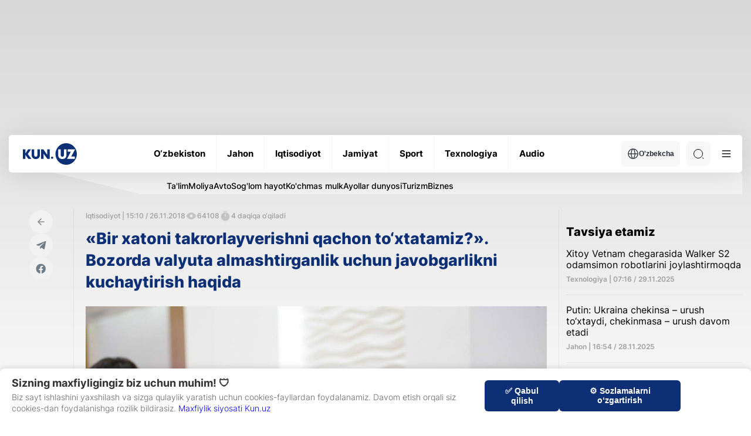

--- FILE ---
content_type: text/css
request_url: https://kun.uz/assets/ce4f617e/desktop.css?v=1749135647
body_size: 770
content:
.advanced-slider {
    position: relative;
    width: 100%; /* Or set a fixed width */
    height: 600px;
    max-width: 800px; /* Example max-width */
    margin: 0 auto; /* Center the slider */
    overflow: hidden; /* Hide overflowing parts of images */
    border: 1px solid #ddd; /* Optional: A subtle border */
}

.slider-images {
    display: flex; /* Use flexbox for easier horizontal arrangement */
    transition: transform 0.5s ease-in-out; /* Smooth transition for sliding */
}

.slider-item {
    min-width: 100%; /* Each item takes the full width of the slider */
    box-sizing: border-box; /* Include padding and border in the element's total width and height */
}

.slider-item img {
    width: 100%;
    height: auto;
    display: block; /* Remove extra space below image */
}

/* Navigation Arrows */
.slider-nav {
    position: absolute;
    top: 50%;
    transform: translateY(-50%);
    width: 100%;
    display: flex;
    justify-content: space-between;
    padding: 0 10px;
    box-sizing: border-box;
    z-index: 10; /* Ensure arrows are above images */
}

.slider-arrow {
    background-color: rgba(0, 0, 0, 0.5);
    color: white;
    border: none;
    padding: 10px 15px;
    cursor: pointer;
    font-size: 24px;
    border-radius: 5px;
    transition: background-color 0.3s ease;
}

.slider-arrow:hover {
    background-color: rgba(0, 0, 0, 0.8);
}

#prevArrow {
    margin-left: 10px;
}

#nextArrow {
    margin-right: 10px;
}

/* Optional: Pagination Dots */
.slider-dots {
    text-align: center;
    padding: 10px 0;
}

.dot {
    height: 10px;
    width: 10px;
    margin: 0 5px;
    background-color: #bbb;
    border-radius: 50%;
    display: inline-block;
    cursor: pointer;
    transition: background-color 0.3s ease;
}

.dot.active {
    background-color: #717171;
}
.news-inner__content-page p {
    margin: 0 !important;
}

.slider-caption {
    position: absolute;
    bottom: 0;
    left: 0;
    width: 100%;
    background: rgba(0, 0, 0, 0.6);
    color: #fff;
    text-align: center;
    padding: 10px 15px; /* Added horizontal padding for better readability */
    overflow: hidden; /* Keep hidden to prevent scrollbar, text will wrap */
    font-size: 18px;
    font-weight: bold;
    z-index: 5;
    box-sizing: border-box; /* Include padding in the width calculation */
}
.slider-item {
    height: 600px;
    min-width: 100%;
    box-sizing: border-box;
    position: relative; /* Needed for absolute positioning of caption inside */
    display: flex; /* Use flex to align image and potentially control caption space */
    flex-direction: column; /* Stack image and caption */
    justify-content: flex-end; /* Push caption to the bottom */
}
.slider-item img {
    width: 100%;
    /* Let height adjust automatically based on width, or set max-height */
    height: auto;
    max-height: 100%; /* Ensure image doesn't overflow its container */
    object-fit: cover; /* Crop image to fit without distorting aspect ratio */
    display: block;
    flex-grow: 1; /* Allow image to take up available space above caption */
}

--- FILE ---
content_type: image/svg+xml
request_url: https://kun.uz/assets/66844a27/img/icons/blue-play.svg
body_size: -38
content:
<svg width="16" height="16" viewBox="0 0 16 16" fill="none" xmlns="http://www.w3.org/2000/svg">
<path id="Vector" d="M8 0C3.58737 0 0 3.58737 0 8C0 12.4126 3.58737 16 8 16C12.4126 16 16 12.4126 16 8C16 3.58737 12.4126 0 8 0ZM10.8968 8.47158L6.58526 11.3347C6.21474 11.5874 5.72632 11.3179 5.72632 10.8632V5.12C5.72632 4.68211 6.21474 4.41263 6.58526 4.64842L10.8968 7.52842C11.2337 7.76421 11.2337 8.23579 10.8968 8.47158Z" fill="#0C2F75"/>
</svg>


--- FILE ---
content_type: image/svg+xml
request_url: https://kun.uz/assets/66844a27/img/icons/swiper-prev.svg
body_size: 52
content:
<svg width="42" height="42" viewBox="0 0 44 43" fill="none" xmlns="http://www.w3.org/2000/svg">
<rect x="-1" y="1" width="41" height="41" rx="20.5" transform="matrix(-1 0 0 1 41.8262 0)" stroke="#B3BAC5" stroke-width="2"/>
<path d="M21.873 26.4628L17.2271 21.817C17.0025 21.5947 17.0025 21.2314 17.2271 21.0068L21.873 16.3633C22.0953 16.1387 22.4585 16.1387 22.6832 16.3633L23.2137 16.8939C23.4431 17.1209 23.4384 17.4913 23.2041 17.7136L20.3244 20.4571H27.1928C27.5106 20.4571 27.7664 20.7128 27.7664 21.0307V21.7954C27.7664 22.1133 27.5106 22.369 27.1928 22.369H20.3244L23.2041 25.1125C23.436 25.3348 23.4407 25.7052 23.2137 25.9322L22.6832 26.4628C22.4609 26.6875 22.0976 26.6875 21.873 26.4628Z" fill="#B3BAC5"/>
</svg>


--- FILE ---
content_type: application/javascript
request_url: https://kun.uz/assets/ce4f617e/slider.js?v=1749135647
body_size: 416
content:

document.addEventListener('DOMContentLoaded', function() {
    const sliderImagesContainer = document.querySelector('.slider-images');
    const sliderItems = document.querySelectorAll('.slider-item');
    const totalSlides = sliderItems.length;
    let currentSlide = 0;

    const advancedSlider = document.querySelector('.advanced-slider');
    const navDiv = document.createElement('div');
    navDiv.classList.add('slider-nav');
    navDiv.innerHTML = `
        <button id="prevArrow" class="slider-arrow">&#10094;</button>
        <button id="nextArrow" class="slider-arrow">&#10095;</button>
    `;
    advancedSlider.appendChild(navDiv);

    const prevArrow = document.getElementById('prevArrow');
    const nextArrow = document.getElementById('nextArrow');

    const dotsDiv = document.createElement('div');
    dotsDiv.classList.add('slider-dots');
    for (let i = 0; i < totalSlides; i++) {
        const dot = document.createElement('span');
        dot.classList.add('dot');
        dot.dataset.slide = i; // Store the slide index
        dotsDiv.appendChild(dot);
    }
    advancedSlider.appendChild(dotsDiv);
    const dots = document.querySelectorAll('.dot');

    function showSlide(index) {
        if (index >= totalSlides) {
            currentSlide = 0; // Loop back to the first slide
        } else if (index < 0) {
            currentSlide = totalSlides - 1; // Loop back to the last slide
        } else {
            currentSlide = index;
        }

        const offset = -currentSlide * 100; // 100% for each slide
        sliderImagesContainer.style.transform = `translateX(${offset}%)`;

        dots.forEach((dot, i) => {
            if (i === currentSlide) {
                dot.classList.add('active');
            } else {
                dot.classList.remove('active');
            }
        });
    }

    function nextSlide() {
        showSlide(currentSlide + 1);
    }

    function prevSlide() {
        showSlide(currentSlide - 1);
    }

    nextArrow.addEventListener('click', nextSlide);
    prevArrow.addEventListener('click', prevSlide);

    dots.forEach(dot => {
        dot.addEventListener('click', function() {
            showSlide(parseInt(this.dataset.slide));
        });
    });

    const autoSlideInterval = 3000; // Change slide every 3 seconds
    let slideTimer;

    function startAutoSlide() {
        slideTimer = setInterval(nextSlide, autoSlideInterval);
    }

    function stopAutoSlide() {
        clearInterval(slideTimer);
    }

    startAutoSlide();

    advancedSlider.addEventListener('mouseenter', stopAutoSlide);
    advancedSlider.addEventListener('mouseleave', startAutoSlide);

    showSlide(currentSlide);
});

--- FILE ---
content_type: image/svg+xml
request_url: https://kun.uz/assets/66844a27/img/icons/page-back.svg
body_size: -171
content:
  <svg width="12" height="12" viewBox="0 0 12 12" fill="none" xmlns="http://www.w3.org/2000/svg">
                            <path d="M11 6H1" stroke="#8A8A8A" stroke-width="1.5" stroke-linecap="round" stroke-linejoin="round" />
                            <path d="M6 11L1 6L6 1" stroke="#8A8A8A" stroke-width="1.5" stroke-linecap="round" stroke-linejoin="round" />
                          </svg>

--- FILE ---
content_type: image/svg+xml
request_url: https://kun.uz/assets/66844a27/img/icons/swiper-next.svg
body_size: 134
content:
<svg width="42" height="42" viewBox="0 0 44 43" fill="none" xmlns="http://www.w3.org/2000/svg">
<g clip-path="url(#clip0_10_2262)">
<rect x="1.93506" y="1" width="41" height="41" rx="20.5" stroke="#B3BAC5" stroke-width="2"/>
</g>
<path d="M22.8882 26.4628L27.5341 21.817C27.7587 21.5947 27.7587 21.2314 27.5341 21.0068L22.8882 16.3633C22.666 16.1387 22.3027 16.1387 22.0781 16.3633L21.5475 16.8939C21.3181 17.1209 21.3229 17.4913 21.5571 17.7136L24.4369 20.4571H17.5684C17.2506 20.4571 16.9949 20.7128 16.9949 21.0307V21.7954C16.9949 22.1133 17.2506 22.369 17.5684 22.369H24.4369L21.5571 25.1125C21.3253 25.3348 21.3205 25.7052 21.5475 25.9322L22.0781 26.4628C22.3003 26.6875 22.6636 26.6875 22.8882 26.4628Z" fill="#B3BAC5"/>
<defs>
<clipPath id="clip0_10_2262">
<rect width="42.8261" height="42.8261" fill="white" transform="translate(0.935059)"/>
</clipPath>
</defs>
</svg>


--- FILE ---
content_type: application/javascript
request_url: https://kun.uz/assets/66844a27/js/sgiapp.js?v=1747338320
body_size: 6036
content:
"use strict";function _typeof(e){return(_typeof="function"==typeof Symbol&&"symbol"==typeof Symbol.iterator?function(e){return typeof e}:function(e){return e&&"function"==typeof Symbol&&e.constructor===Symbol&&e!==Symbol.prototype?"symbol":typeof e})(e)}var js_data,a_sr=new Array,srcaudiolisten=new Array;function getxhrData(e,t,i,n){var a=new XMLHttpRequest;try{a.open(e,t,!0),a.withCredentials=!0,a.setRequestHeader("Content-Type","application/json"),a.setRequestHeader("X-Requested-With","XMLHttpRequest"),a.onload=function(){if(4==a.readyState&&"200"==a.status){var e,t=a.getResponseHeader("Content-Type");if(t.includes("application/json"))try{e=JSON.parse(a.responseText)}catch(e){return void console.error("Error parsing JSON response:",e)}else{if(!t.includes("text/html"))return void console.error("Unknown content type:",t);e=a.responseText}i(e,n)}else console.error("Request failed with status:",a.status)}}catch(e){console.log("Exception:",e.message)}a.send(null)}function renderOpinionArticle(e,t){var i='<a href="'+e.href+'" class="small-cards__point-item"><div class="small-cards__point-top"><div class="small-cards__point-top-img"><img src="'+e.image+'" alt="" /></div><div class="small-cards__point-wrapper"><h3>'+e.full_name+'</h3><div class="gray-text "><p>'+e.position+"</p></div></div></div><h4>"+e.title+"</h4>";return"video"===e.content_type?i+='<div class="gray-text icon"><span class="video-play"></span>':i+='<div class="gray-text">',i+="<p>"+e.published+"</p></div></a>"}function opinionNews(e,t){if(e&&e.news&&0<e.news.length){var i=e.news.map(function(e){return renderOpinionArticle(e,t)}).join(""),n='<h1 class="main-news__left-title">'+e.title+'</h1><div class="small-cards__point-list">'+i+"</div>",a=document.getElementById("opinion-news");a&&(a.innerHTML=n)}}document.getElementById("opinion-news")&&getxhrData("GET",(js_data=JSON.parse(document.getElementById("opinion-news").getAttribute("data"))).url,opinionNews,js_data);function renderActualBigArticle(e){var t='<div class="main-current__wrapper"><div class="main-current__big"><div class="main-current__big-img"><img src="'+e.image+'" alt="" /></div><div class="main-news__right-foot">';return"video"===e.content_type?t+='<div class="gray-text icon"><span class="video-play"></span>':t+='<div class="gray-text">',t+='<p class="">'+e.category_name+" | "+e.published+'</p></div></div><a href="'+e.href+'"><h3 class="main-current__big-title">'+e.title+'</h3><p class="main-current__big-text">'+e.description+"</p></a></div></div>"}function renderActualSmallArticle(e){var t='<div class="main-current__small-item"><div class="main-news__right-foot">';return"video"===e.content_type?t+='<div class="gray-text icon"><span class="video-play"></span>':t+='<div class="gray-text">',t+='<p class="">'+e.category_name+" | "+e.published+'</p></div></div><a href="'+e.href+'" class="main-current__small-item-link">'+e.title+"</a></div>"}function renderActualDefaultCard(e){var t='<a href="'+e.href+'" class="default-card"><div class="default-card__img"><img src="'+e.image+'" alt="" /></div>';return"video"===e.content_type?t+='<div class="gray-text @@className icon"><span class="video-play"></span>':t+='<div class="gray-text @@className">',t+='<p class="">'+e.published+'</p></div><h3 class="default-card__title">'+e.title+"</h3></a>"}function actualNews(e){if(e){var t=e.news,i='<div class="big-title__wrapper"><a href="'+e.href+'" class="big-title">'+e.title+'</a><a href="'+e.href+'" class="big-title__link"></a></div><div class="main-current__content">'+renderActualBigArticle(t[0])+'<div class="main-current__small">'+renderActualDefaultCard(t[1])+'<div class="main-current__small-list">'+renderActualSmallArticle(t[2])+renderActualSmallArticle(t[3])+'</div></div><div class="main-current__small">'+renderActualDefaultCard(t[4])+renderActualDefaultCard(t[5])+"</div></div>",n=document.getElementById("actual-news-content");n&&(n.innerHTML=i)}}function interviewColumn(e){var t='<a href="'+e.href+'" class="main-interview__col"><div class="main-interview__col-img"><img src="'+e.image+'" alt="" /></div><div class="main-interview__col-wrapper"><div class="main-interview__bg"><img src="'+e.image+'" alt="" /></div><h3 class="main-interview__title">'+e.title+"</h3>";return"video"===e.content_type?t+='<div class="gray-text icon"><span class="video-play"></span>':t+='<div class="gray-text">',t+='<p class="">'+e.category_name+" | "+e.published+"</p></div></div></a>"}function interviewRow(e,t){t=t||!1;var i='<div class="main-interview__row"><div class="main-interview__bg"><img src="'+e.image+'" alt="" /></div><a href="'+e.href+'"><h3 class="main-interview__row-title">'+e.title+"</h3>"+(e.description?'<p class="main-interview__row-text">'+e.description+"</p>":"")+'</a><div class="main-news__right-foot">';return"video"===e.content_type?i+='<div class="gray-text icon"><span class="video-play"></span>':i+='<div class="gray-text">',i+='<p class="">'+e.category_name+" | "+e.published+"</p></div></div>"+(t?'<div class="main-interview__row-icon"><img src="'+e.image+'" alt="" /></div>':"")+"</div>"}function interviewRow2(e){var t='<a href="'+e.href+'" class="main-interview__row"><h3 class="main-interview__title">'+e.title+'</h3><div class="main-interview__bg"><img src="'+e.image+'" alt="" /></div>';return"video"===e.content_type?t+='<div class="gray-text icon"><span class="video-play"></span>':t+='<div class="gray-text">',t+='<p class="">'+e.category_name+" | "+e.published+"</p></div></a>"}function interviewNews(e,t){if(e&&e.news&&0<e.news.length){for(var i=e.news,n='<div class="container"><div class="main-interview-head"><div class="big-title__wrapper"><a href="'+e.href+'" class="big-title">'+e.title+'</a><a href="'+e.href+'" class="big-title__link"></a></div><div class="swiper-btns"><button class="swiper-btns__btn interview-prev"><img src="'+t.img1+'" /></button><button class="swiper-btns__btn interview-next"><img src="'+t.img2+'" ></button></div></div></div><div class="main-interview"><div class="container"><div class="swiper"><div class="swiper-wrapper">',a=0;a<i.length;a++)n+='<a href="'+i[a].href+'" class="main-interview__item swiper-slide"><div class="main-interview__item-img"><img src="'+i[a].image+'"></div><h3 class="main-interview__item-title">'+i[a].title+'</h3><div class="gray-date icon-gray"><span class="video-play"></span><span class="video-play-gray"></span><p>'+i[a].category_name+"</p></div></a>";n+="</div></div></div></div>",document.getElementById("interview-news-content").innerHTML=n,new Swiper(".main-interview .swiper",{loop:!0,slidesPerView:4,spaceBetween:18,navigation:{nextEl:".interview-next",prevEl:".interview-prev",disabledClass:"swiper-btns__disabled"}})}}function selectedThemeCard(e,t){if(e){var i=e.news,n='<div class="container"><div class="main-life__wrapper"><div class="main-life__content"><div class="main-life__img"><img src="'+e.info.image+'" alt="" /></div><div><h3 class="main-life__title">'+e.info.name+'</h3><p class="main-life__desc">'+e.info.description+'</p></div></div><a href="'+e.info.href+'" class="more-btn"><span class="more-btn__circle" aria-hidden="true"> </span><span class="more-btn__text">'+t.btn_title+'</span></a></div><div class="main-life__list">';for(var a in i)n+='<a class="main-life__item" href="'+i[a].href+'"><div class="main-life__item-img"><img src="'+i[a].image+'" alt="" /></div><div>',"video"===i[a].content_type?n+='<div class="gray-text icon"><span class="video-play"></span>':n+='<div class="gray-text">',n+='<p class="">'+i[a].published+'</p></div><h3 class="main-life__item-title">'+i[a].title+"</h3></div></a>";n+="</div> </div>",document.getElementById("day-theme-content-c").innerHTML=n}}function secondThemeCard(e,t){if(e){var i=e.news,n='<div class="container"><div class="main-life__wrapper"><div class="main-life__content"><div class="main-life__img"><img src="'+e.info.image+'" alt="" /></div><div><h3 class="main-life__title">'+e.info.name+'</h3><p class="main-life__desc">'+e.info.description+'</p></div></div><a href="'+e.info.href+'" class="more-btn"><span class="more-btn__circle" aria-hidden="true"> </span><span class="more-btn__text">'+t.btn_title+'</span></a></div><div class="main-life__list">';for(var a in i)n+='<a class="main-life__item" href="'+i[a].href+'"><div class="main-life__item-img"><img src="'+i[a].image+'" alt="" /></div><div>',"video"===i[a].content_type?n+='<div class="gray-text icon"><span class="video-play"></span>':n+='<div class="gray-text">',n+='</div><h3 class="main-life__item-title">'+i[a].title+"</h3></div></a>";n+="</div> </div>",document.getElementById("day-theme-content-s").innerHTML=n}}function authoredNews(e,t){if(e&&e.news){for(var i=e.news,n='<div class="container"><div class="big-title__wrapper"><a href="'+e.href+'" class="big-title">'+e.title+'</a><a href="'+e.href+'" class="big-title__link"></a></div><div class="main-articles__list">',a=0;a<i.length;a++)n+='<a href="'+i[a].href+'" class="main-articles__item"><div class="main-articles__item-img"><img src="'+i[a].image+'" /></div><div class="main-articles__item-wrapper"><h3 class="main-articles__item-title">'+i[a].title+"</h3>","video"===i[a].content_type?n+='<div class="gray-date icon"><span class="video-play"></span>':n+='<div class="gray-date">',n+="<p>"+i[a].category_name+'</p></div></div><div class="main-articles__bg-img"><img src="'+i[a].image+'" /></div></a>';n+="</div></div>",document.getElementById("authored-news").innerHTML=n}}function videoNews(e,t){if(e&&"object"===_typeof(e)&&Array.isArray(e.news))if(t&&"object"===_typeof(t)){var i=e.news,n='<div class="container">';n+='<div class="main-life__wrapper"> <div class="big-title__wrapper"><a href="'+e.href+'" class="big-title">'+e.title+'</a><a href="'+e.href+'" class="big-title__link"></a></div><a href="'+e.href+'" class="more-btn"><span class="more-btn__circle" aria-hidden="true"> </span><span class="more-btn__text">'+e.title_all+"</span></a></div>",n+='<div class="main-articles__list">';for(var a=0;a<i.length;a++)n+='<a href="'+i[a].href+'" class="main-articles__item video-btnw" data-video="'+i[a].video_link+'"><div class="main-articles__item-img"><img src="'+i[a].image+'"/></div><div class="main-articles__item-wrapper"><h3 class="main-articles__item-title">'+i[a].title+'</h3><div class="gray-date "><span class="video-play"></span><span class="video-play-gray"></span> <p class="">'+i[a].category_name+" | "+i[a].published+'</p></div></div><div class="main-articles__bg-img"><img src="'+i[a].image+'"/></div></a>';n+="</div></div>",document.getElementById("video-news-content").innerHTML=n,document.querySelectorAll(".video-btnw").forEach(function(e){e.addEventListener("click",handleVideoBtnClick)}),new Swiper(".main-videos__swiper",{loop:!0,slidesPerView:1,spaceBetween:18,navigation:{nextEl:".videos-next",prevEl:".videos-prev",disabledClass:"swiper-btns__disabled"},pagination:{el:".swiper-pagination",clickable:!0},autoplay:{delay:1e4,disableOnInteraction:!1}})}else console.error("Invalid js_data provided to videoNews function");else console.error("Invalid result data provided to videoNews function")}function generateVideoSlide(e,t){var i='<div class="main-videos__big-swiper"><div class="main-videos__big-slide"><a href="'+e[0].href+'"><div class="main-videos__big-slide-img"><img src="'+e[0].image+'" alt="" /></div><div class="main-videos__big-slide-wrapper"><h3 class="main-videos__big-slide-title">'+e[0].title+"</h3></div></a>";e[0].video_link&&(i+='<button class="main-videos__big-slide-btn video-btn"><span data-video="'+e[0].video_link+'">'+t.cp+'</span><img src="'+t.cpi+'" alt="" /></button>'),i+="</div></div>",i+='<div class="main-videos__small-swiper">';for(var n=1;n<e.length;n++)i+='<div class="main-videos__small-slide"><div class="main-videos__small-slide-img"><img src="'+e[n].image+'" alt="" /></div><div class="main-videos__small-slide-wrapper"><a href="'+e[n].href+'" class="main-videos__small-slide-title">'+e[n].title+"</a>",e[n].video_link&&(i+='<button class="main-videos__small-slide-btn video-btn"><span data-video="'+e[n].video_link+'">'+t.cp+'</span><img src="'+t.cpi+'" alt="" /></button>'),i+="</div></div>";return i+="</div>"}function handleVideoBtnClick(e){var t=e.currentTarget.getAttribute("data-video");null!==t&&"null"!==t&&void 0!==t&&""!==t.trim()&&(console.log(t),e.preventDefault(),getxhrData("GET",t,populateModal,null))}function handleVideoListClick(e){getxhrData("GET",e.target.closest(".l-v-btn").querySelector("span").getAttribute("data-video"),populateModal,null)}function populateModal(e){var t=document.getElementById("main-modal");e&&(t.innerHTML=e,t.classList.add("active"),document.addEventListener("keydown",function(e){27==e.keyCode&&closeModal()}),document.querySelectorAll(".modal__close").forEach(function(e){e.addEventListener("click",closeModal)}),document.querySelectorAll(".modal__overlay").forEach(function(e){e.addEventListener("click",closeModal)}))}function closeModal(){var e=document.getElementById("main-modal");e.classList.remove("active"),e.innerHTML=""}function businessNews(e,t){if(e&&e.news&&0<e.news.length){var i=e.news,n='<div class="container"><div class="main-business__head mb-30"><div class="main-business__wrapper"><div class="main-business__icon"><img src="'+t.letter+'" /></div><div><h3 class="main-business__title">'+e.title+'</h3><p class="main-business__text" style="display: none;">'+e.description+"</p></div></div>";if(n+='<div class="main-business__nav"><a href="'+t.link+'" class="more-btn"><span class="more-btn__circle" aria-hidden="true"> </span><span class="more-btn__text">'+t.link_title+"</span></a>",3<e.news.length&&(n+='<div class="swiper-btns "><button class="swiper-btns__btn business-prev"><img src="'+t.img1+'" alt="" /></button>\n<button class="swiper-btns__btn business-next"><img src="'+t.img2+'" alt="" /></button></div>'),n+="</div></div>",3<e.news.length){n+='<div class="swiper main-business__swiper"><div class="swiper-wrapper">';for(var a=0;a<i.length;a++)n+=' <a href="'+i[a].href+'" class="main-business__slide swiper-slide"><div class="main-business__slide-img"><img src="'+i[a].image+'" /></div><div class="main-business__slide-wrapper"><p class="main-business__slide-text">'+i[a].title+"</p></div></a>";n+="</div></div>"}if(3==e.news.length){n+='<div class="main-business-l3">';for(a=0;a<i.length;a++)n+=' <a href="'+i[a].href+'" class="main-business__slide"><div class="main-business__slide-img"><img src="'+i[a].image+'" /></div><div class="main-business__slide-wrapper"><p class="main-business__slide-text">'+i[a].title+"</p></div></a>";n+="</div>"}if(2==e.news.length){n+='<div class="main-business-l2">';for(a=0;a<i.length;a++)n+='<a href="'+i[a].href+'" class="main-business__slide"><div class="main-business__slide-img">\n<img src="'+i[a].image+'" /></div><div class="main-business__slide-wrapper">\n<p class="main-business__slide-text">'+i[a].title+"</p></div></a>";n+="</div>"}if(1==e.news.length){n+='<div class="main-business-l1">';for(a=0;a<i.length;a++)n+='<a href="'+i[a].href+'" class="main-business__slide"><div class="main-business__slide-img"><img src="'+i[a].image+'" /></div><div class="main-business__slide-wrapper"><p class="main-business__slide-text">'+i[a].title+'</p><p class="main-business__slide-desc">'+i[a].description+"</p></div></a>";n+="</div>"}if(n+="</div>",document.getElementById("business-news").innerHTML=n,3<e.news.length){var s=6<=i.length?4:i.length;new Swiper(".main-business__swiper",{loop:!0,slidesPerView:s,spaceBetween:18,navigation:{nextEl:".business-next",prevEl:".business-prev",disabledClass:"swiper-btns__disabled"},autoplay:{disableOnInteraction:!1,pauseOnMouseEnter:!0,delay:1e4},pagination:{el:".swiper-pagination",clickable:!0}})}}}function subjectNews(e,t){if(e&&e.news){var i=e.news,n='<div class="big-title__wrapper"><a href="'+e.href+'" class="big-title">'+e.title+'</a><a href="'+e.href+'" class="big-title__link"></a></div><div class="main-motivation__left-content">';n+='<div class="main-motivation__left-bg"><img src="'+i[0].image+'" /></div><a href="'+i[0].href+'" class="main-motivation__left-wrapper"><div class="main-motivation__left-img"><img src="'+i[0].image+'"  /></div><div class="gray-date icon">',"video"===i[0].content_type&&(n+='<span class="video-play"></span>'),n+="<p>"+i[0].category_name+'</p></div>\n<h3 class="main-motivation__left-title">'+i[0].title+' </h3><p class="main-motivation__left-text">'+i[0].description+' </p></a><div class="main-motivation__left-list">';for(var a=1;a<i.length;a++)n+='<a href="'+i[a].href+'" class="main-motivation__left-item"><div class="main-motivation__left-item-img"><img src="'+i[a].image+'" /></div><div>',"video"===i[a].content_type?n+='<div class="gray-text icon"><span class="video-play"></span>':n+='<div class="gray-text">',n+='<p class="">'+i[a].category_name+'</p></div><h3 class="main-motivation__left-item-title">'+i[a].title+"</h3></div></a>";n+="</div>",document.getElementById("subject-news").innerHTML=n}}function photoNews(e,t){if(e&&e.news&&e.news.length&&t){var i=e.news,n='<div class="big-title__wrapper"><a href="'+e.url+'" class="big-title">'+e.title+'</a><a href="'+e.url+'" class="big-title__link"></a></div><div class="main-motivation__right-content">';n+='<div class="main-motivation__right-bg"><img src="'+i[0].image+'" alt="News Image" /></div>',n+='<div class="swiper main-motivation__right-swiper"><div class="swiper-wrapper">';for(var a=0;a<i.length;a++)n+='<a href="'+i[a].href+'" class="main-motivation__right-slide swiper-slide">',n+='<div class="main-motivation__right-slide-img"><img src="'+i[a].image+'" alt="Slide Image" /></div>',n+='<div class="main-motivation__right-slide-wrapper"><p class="main-motivation__right-slide-text">',n+=i[a].published+'</p><h3 class="main-motivation__right-slide-title">'+i[a].title+"</h3></div></a>";n+='</div></div><div class="main-motivation__right-pagination"><div class="main-motivation__right-bullet"></div>',n+='<div class="main-motivation__right-nav"><div class="swiper-btns small">',n+='<button class="swiper-btns__btn motivation-prev"><img src="'+t.img1+'" alt="Previous Button" /></button>',n+='<button class="swiper-btns__btn motivation-next"><img src="'+t.img2+'" alt="Next Button" /></button></div>',n+='<p class="main-motivation__right-nav-text"><span class="main-motivation__right-nav-current">1</span>',n+='/<span class="main-motivation__right-nav-total">'+i.length+"</span> "+e.subtitle+"</p></div></div></div>",document.getElementById("photo-news-content").innerHTML=n,"loading"===document.readyState?(console.log("Document still loading, adding event listener"),document.addEventListener("DOMContentLoaded",function(){console.log("DOMContentLoaded event fired"),initPhotoSwiper()})):(console.log("Document already loaded, initializing photo swiper directly"),initPhotoSwiper())}else console.error("Invalid data provided to photoNews function")}function initPhotoSwiper(){new Swiper(".main-motivation__right-swiper",{slidesPerView:1,autoplay:{delay:1e4,disableOnInteraction:!1},pagination:{el:".main-motivation__right-bullet",type:"bullets",clickable:!0,renderBullet:function(e,t){return'<span class="'+t+'"><b data-index="'+e+'"></b></span>'}},navigation:{nextEl:".motivation-next",prevEl:".motivation-prev",disabledClass:"swiper-btns__disabled"},on:{init:function(){this?($(".main-motivation__right-slide").attr("data-index",this.activeIndex),$(".main-motivation__right-nav-current").text(this.activeIndex+1),$(".main-motivation__right-nav-total").text(this.slides.length)):console.error("Swiper is not defined at init")},slideChange:function(){if(this){var i=$(".swiper-pagination-bullet-active").find("b").attr("data-index");$(".swiper-pagination-bullet").find("b").each(function(e,t){Number($(t).attr("data-index"))+1==Number(i)?$(t).css("cssText","width: 100% !important"):Number($(t).attr("data-index"))+1>Number(i)&&$(t).css("cssText","width: 0%")}),$(".main-motivation__right-nav-current").text(this.activeIndex+1),$(".main-motivation__right-nav-total").text(this.slides.length)}else console.error("Swiper is not defined at slideChange")}}})}function recomendedNews(e,t){if(e){var i='<h2 class="main-news__right-title">'+e.title+'</h2><div class="main-news__right-wrapper not-shadow"><ul class="main-news__right-list">',n=e.news;for(var a in n)i+='<li class="main-news__right-item"><a href="'+n[a].href+'" class="main-news__right-link"><p class="main-news__right-text">'+n[a].title+'</p><div class="main-news__right-foot">',"video"===n[a].content_type?i+='<div class="gray-text icon"><span class="video-play"></span>':i+='<div class="gray-text">',i+="<p>"+n[a].category_name+" | "+n[a].published+"</p></div></div></a></li>";i+="</ul></div>",document.getElementById("recomended-news-content").innerHTML=i}}function LastNewss(e,t){if(e&&e.news&&e.news.length&&t){var i=e.news,n='<h2 class="main-news__right-title">'+e.title+'</h2><div class="main-news__right-wrapper"> <ul class="main-news__right-list">',a=e.news.length;t.max_card&&(a=t.max_card);for(var s=0;s<i.length&&!(a<=s);s++)n+='<li class="main-news__right-item"><a href="'+i[s].href+'" class="main-news__right-link">\n<p class="main-news__right-text">'+i[s].title+'</p>\n<div class="main-news__right-foot">',"video"===i[s].content_type?n+='<div class="gray-text icon"><span class="video-play"></span>':n+='<div class="gray-text">',n+='<p class="">'+i[s].category_name+" | "+i[s].published+"</p></div></div></a></li>";n+='</ul><div class="main-news__right-btn"><a href="'+e.href+'" class="more-btn">\n  <span class="more-btn__circle" aria-hidden="true"> </span>\n  <span class="more-btn__text">'+e.linktitle+"</span>\n</a>\n</div></div>",document.getElementById("last-newsl").innerHTML=n}else console.error("Invalid data provided to photoNews function")}(document.getElementById("news-list")&&document.getElementById("news-list").addEventListener("click",function(e){e.target.closest(".l-v-btn")&&handleVideoListClick(e)}),document.getElementById("actual-news-content"))&&getxhrData("GET",(js_data=JSON.parse(document.getElementById("actual-news-content").getAttribute("data"))).url,actualNews,js_data);document.getElementById("interview-news-content")&&getxhrData("GET",(js_data=JSON.parse(document.getElementById("interview-news-content").getAttribute("data"))).url,interviewNews,js_data);document.getElementById("day-theme-content-c")&&getxhrData("GET",(js_data=JSON.parse(document.getElementById("day-theme-content-c").getAttribute("data"))).url,selectedThemeCard,js_data);document.getElementById("day-theme-content-s")&&getxhrData("GET",(js_data=JSON.parse(document.getElementById("day-theme-content-s").getAttribute("data"))).url,secondThemeCard,js_data);document.getElementById("authored-news")&&getxhrData("GET",(js_data=JSON.parse(document.getElementById("authored-news").getAttribute("data"))).url,authoredNews,js_data);document.getElementById("video-news-content")&&getxhrData("GET",(js_data=JSON.parse(document.getElementById("video-news-content").getAttribute("data"))).url,videoNews,js_data);document.getElementById("business-news")&&getxhrData("GET",(js_data=JSON.parse(document.getElementById("business-news").getAttribute("data"))).url,businessNews,js_data);document.getElementById("subject-news")&&getxhrData("GET",(js_data=JSON.parse(document.getElementById("subject-news").getAttribute("data"))).url,subjectNews,js_data);document.getElementById("photo-news-content")&&getxhrData("GET",(js_data=JSON.parse(document.getElementById("photo-news-content").getAttribute("data"))).url,photoNews,js_data);document.getElementById("last-newsl")&&getxhrData("GET",(js_data=JSON.parse(document.getElementById("last-newsl").getAttribute("data"))).url,LastNewss,js_data);document.getElementById("recomended-news-content")&&getxhrData("GET",(js_data=JSON.parse(document.getElementById("recomended-news-content").getAttribute("data"))).url,recomendedNews,js_data);function get_class_list(e){return e.classList?e.classList:$(e).attr("class").match(/\S+/gi)}function initializeAudioPlayer(){var s=document.querySelector(".audio__player-audio"),t=document.querySelector(".play-btn"),i=document.querySelector(".pause-btn"),l=document.querySelector(".audio__player-current"),r=document.querySelector(".jp-play-bar"),e=document.querySelector(".volume-btn"),n=document.querySelector(".jp-mute"),a=document.querySelector(".jp-volume-max"),o=document.querySelector(".jp-volume-bar"),d=document.querySelector(".jp-volume-bar-value"),c=document.querySelector(".jp-seek-bar"),m=document.querySelector(".audio__player-controls"),v=s.querySelector("source").src,p=!1,_=!1;function u(e){var t=c.getBoundingClientRect(),i=e.pageX-t.left,n=Math.min(Math.max(0,i/t.width),1),a=n*s.duration;s.currentTime=a,r.style.width="".concat(100*n,"%")}function g(e){d.style.width="".concat(e,"%")}function h(e){return e<10?"0".concat(e):e.toString()}t.addEventListener("click",function(){if(_)s.play(),t.style.display="none",i.style.display="inline-block";else{s.play(),t.style.display="none",i.style.display="inline-block";var e=$('meta[name="csrf-token"]').attr("content");$.ajax({url:"/audio/listen",type:"POST",data:{file_id:v,_csrf:e},success:function(e){console.log("Listen count incremented successfully."),_=!0},error:function(e,t,i){console.error("Error incrementing listen count:",i)}})}}),i.addEventListener("click",function(){s.pause(),i.style.display="none",t.style.display="inline-block"}),s.addEventListener("timeupdate",function(){if(!p){var e=s.currentTime,t=e/s.duration*100;r.style.width="".concat(t,"%"),l.textContent=(i=e,n=Math.floor(i/60),a=Math.floor(i%60),"".concat(h(n),":").concat(h(a)))}var i,n,a}),e.addEventListener("click",function(){s.muted=!s.muted,s.muted?m.classList.add("mute"):m.classList.remove("mute")}),n.addEventListener("click",function(){g(s.volume=0)}),a.addEventListener("click",function(){s.volume=1,g(100)}),o.addEventListener("click",function(e){var t=o.getBoundingClientRect(),i=(e.pageX-t.left)/t.width;g(100*(s.volume=i))}),c.addEventListener("mousedown",function(e){p=!0,u(e)}),document.addEventListener("mousemove",function(e){p&&u(e)}),document.addEventListener("mouseup",function(e){p&&(p=!1,u(e))})}$(document).ready(function(){if($.fn.ShareLink=function(l){var e={title:"",text:"",image:"",url:window.location.href,class_prefix:"s_"},r=(l=$.extend({},e,l)).class_prefix.length,o={twitter:"https://twitter.com/intent/tweet?url={url}&text={text}",facebook:"https://www.facebook.com/sharer.php?s=100&p[title]={title}&u={url}&t={title}&p[summary]={text}&p[url]={url}",odnoklassniki:"https://connect.ok.ru/offer?url={url}&title={title}&imageUrl={image}",telegram:"https://telegram.me/share/url?url={url} {title}"};return this.each(function(e,t){var i,n=get_class_list(t);for(e=0;e<n.length;e++){var a=n[e];if(a.substr(0,r)==l.class_prefix&&o[a.substr(r)]){var s=(i=a.substr(r),void 0,o[i].replace(/{url}/g,encodeURIComponent(l.url)).replace(/{title}/g,encodeURIComponent(l.title)).replace(/{text}/g,encodeURIComponent(l.text)).replace(/{image}/g,encodeURIComponent(l.image)));$(t).attr("href",s).click(function(){if(-1===$(this).attr("href").indexOf("http://")&&-1===$(this).attr("href").indexOf("https://"))return window.open($(this).attr("href"))&&!1;var e=screen.width,t=screen.height,i=l.width?l.width:e-.2*e,n=l.height?l.height:t-.2*t,a="toolbar=0,status=0,width="+i+",height="+n+",top="+(t/2-n/2)+",left="+(e/2-i/2);return window.open($(this).attr("href"),"",a)&&!1})}}})},$.fn.ShareCounter=function(a){var e={url:window.location.href,class_prefix:"c_",display_counter_from:0},s=(a=$.extend({},e,a)).class_prefix.length,l={facebook:function(e,t){$.ajax({type:"GET",dataType:"jsonp",url:"https://api.facebook.com/restserver.php",data:{method:"links.getStats",urls:[e],format:"json"}}).done(function(e){0!==e.length?t(e[0].share_count):t(0)}).fail(function(){t(0)})},odnoklassniki:function(e,i){ODKL={updateCount:function(e,t){i(t)}},$.ajax({type:"GET",dataType:"jsonp",url:"https://ok.ru/dk",data:{"st.cmd":"extLike",ref:e}}).fail(function(e,t){"parsererror"!=t&&i(0)})}};return this.each(function(e,t){var i=get_class_list(t);for(e=0;e<i.length;e++){var n=i[e];n.substr(0,s)==a.class_prefix&&l[n.substr(s)]&&l[n.substr(s)](a.url,function(e){e>=a.display_counter_from&&$(t).text(e)})}})},$("#news-list").length&&document.getElementById("lpagination")){var e=$("#lpagination").html();(t=jQuery.ias({container:"#news-list",item:".l-item",pagination:"#lpagination",next:"#lpagination"})).extension(new IASTriggerExtension({text:$("#lpagination span").text(),html:'<div class="point-view__footer"><button class="point-view__footer-btn">'+e+"</div></div>"})),t.extension(new IASSpinnerExtension({html:'<div class="point-view__footer"><button class="point-view__footer-btn active">'+e+"</div></div>"})),t.extension(new IASPagingExtension),t.extension(new IASHistoryExtension)}if($("#news-listmt").length&&document.getElementById("lpagination")){var t;e=$("#lpagination").html();(t=jQuery.ias({container:"#news-listmt-15",item:".l-item",pagination:"#lpagination",next:"#lpagination"})).extension(new IASTriggerExtension({text:$("#lpagination span").text(),html:'<div class="point-view__footer mt-15"><button class="point-view__footer-btn">'+e+"</div></div>"})),t.extension(new IASSpinnerExtension({html:'<div class="point-view__footer"><button class="point-view__footer-btn active">'+e+"</div></div>"})),t.extension(new IASPagingExtension),t.extension(new IASHistoryExtension)}document.body.classList.contains("dark")?$("#theme").prop("checked",!0):$("#theme").prop("checked",!1),$("#theme").change(function(e){var t,i,n,a=document.body.classList.contains("dark")?"light":"dark";document.body.classList.toggle("dark"),document.body.classList.toggle("light"),t=a,i=document.querySelector('meta[name="csrf-token"]').getAttribute("content"),(n=new XMLHttpRequest).open("POST","/change-theme",!0),n.setRequestHeader("Content-Type","application/json"),n.setRequestHeader("X-CSRF-Token",i),n.onload=function(){if(!(200<=n.status&&n.status<300))throw new Error("Network response was not ok: "+n.statusText);var e=JSON.parse(n.responseText);console.log(e)},n.onerror=function(){throw new Error("Request failed")},n.send(JSON.stringify({theme:t}))})});

--- FILE ---
content_type: application/javascript
request_url: https://ads.nativenetwork.uz/nnl.js?ts=1764554097130
body_size: 44986
content:
function a0_0x2eba(_0x43ad19,_0x1a427f){var _0x13aed3=a0_0x13ae();return a0_0x2eba=function(_0x2eba8c,_0x5848a6){_0x2eba8c=_0x2eba8c-0x148;var _0x2a6832=_0x13aed3[_0x2eba8c];return _0x2a6832;},a0_0x2eba(_0x43ad19,_0x1a427f);}function a0_0x13ae(){var _0x2f07c8=['content','ֆոնդ','\x0a\x20\x20\x20\x20\x20\x20\x20\x20\x20\x20\x20\x20\x20\x20<div\x20class=\x22native-network-fullscreen__close--uz\x22>\x0a\x20\x20\x20\x20\x20\x20\x20\x20\x20\x20\x20\x20\x20\x20\x20\x20<svg\x20xmlns=\x22http://www.w3.org/2000/svg\x22\x20width=\x2240\x22\x20height=\x2240\x22>\x0a\x20\x20\x20\x20\x20\x20\x20\x20\x20\x20\x20\x20\x20\x20\x20\x20\x20\x20<circle\x20fill=\x22#fff\x22\x20opacity=\x22.2\x22\x20cx=\x2220\x22\x20cy=\x2220\x22\x20r=\x2212\x22></circle>\x0a\x20\x20\x20\x20\x20\x20\x20\x20\x20\x20\x20\x20\x20\x20\x20\x20\x20\x20<path\x20d=\x22M27\x2013.7l-.7-.7-6.3\x206.3-6.3-6.3-.7.7\x206.3\x206.3-6.3\x206.3.7.7\x206.3-6.3\x206.3\x206.3.7-.7-6.3-6.3z\x22></path>\x0a\x20\x20\x20\x20\x20\x20\x20\x20\x20\x20\x20\x20\x20\x20\x20\x20</svg>\x0a\x20\x20\x20\x20\x20\x20\x20\x20\x20\x20\x20\x20\x20\x20</div>\x0a\x20\x20\x20\x20\x20\x20\x20\x20\x20\x20\x20\x20\x20\x20<a\x20href=\x22','{\x22skip\x22:\x22o‘tkazib\x20yuborish\x22,\x22seconds\x22:\x22sek\x22,\x22more\x22:\x22ko‘proq\x22}','src','cloud.mediasystems','Is\x20already\x20disabled','mute','--uz','7SNfMoP','height','hayfanat.ru','click','Պայթյուն','visibilitychange','պասիվ\x20եկամուտ','թուղթ','native-static','duration','news94daily.com','connectYoutubeIframeApi','կրիպտոարժույթ','Class\x20extends\x20value\x20','adfoxCode','position','զարգացման','some','hostname','.nnl-fullpage-container','pin','media','formatParams','\x20\x20\x0a\x20\x20\x20\x20\x20\x20\x20\x20</div>\x0a\x20\x20\x20\x20\x20\x20','allowedPathnames','style','banner:init','եռամսյակ','.nnl-widget-banner','throw','element','country','Failed\x20to\x20retrieve\x20location\x20data','4312730EpeDWA','կապիտալ','percentage','blockedCountries','</div>\x0a\x20\x20\x20\x20\x20\x20\x20\x20<div\x20class=\x22nnl-vast-video__controls\x22>\x0a\x20\x20\x20\x20\x20\x20\x20\x20\x20\x20<div\x20class=\x22nnl-vast-video__trigger\x22>\x0a\x20\x20\x20\x20\x20\x20\x20\x20\x20\x20\x20\x20<svg\x20class=\x22nnl-vast-video__play\x22\x20style=\x22display:\x20none;\x22\x20width=\x22','add','completePixelUrl','APP','find','դրամավարկային','nnl-vast-wrapper','colors','բլոքչեյն','join','ներկրել','insert','groupEnd','handlePause','isSystemPaused','vastClient:connectError','interscroller','հարկաբյուջետային','2358188JnKDbY','styleSheet','attributes','ֆինանսական\x20տեխնոլոգիա','target','ռիսկ','eventHandlers','BANNER','\x22\x20/>\x0a\x20\x20\x20\x20\x20\x20\x20\x20</div>\x0a\x20\x20\x20\x20\x20\x20\x20\x20<div\x20class=\x22nnl-vast-video__more\x22>','midpointPixelUrl','\x0a\x20\x20\x20\x20\x20\x20\x20\x20\x20\x20','VastClient','location','\x0a\x20\x20\x20\x20\x20\x20\x20\x20\x20\x20<a\x20class=\x22nnl-advertising\x22\x20href=\x22','.nnl-logo','pauseroll','nnl-hidden','fullscreen','loaded','https://ads.nativenetwork.uz/nn-logo-animation.js','youtube:connectSuccess','more','random','\x0a\x20\x20\x20\x20\x20\x20\x20\x20<a\x20href=\x22','804645NZfkyk','gkga','setItem','\x20*/','watchedPercentage','Սպանություն','In\x20page\x20|\x20Extra','Interscroller\x20|\x20Extra','Invalid\x20hasAutoReload\x20value:\x20\x22','stringify','container','trackingEvents','.nnl-widget-video__container','contentDocument','blockedCities','name','\x0a\x20\x20\x20\x20\x20\x20\x20\x20\x20\x20<a\x20class=\x22nnl-static__logo\x22\x20href=\x22','beforebegin','nnl_preview','հաշվել','save','iterator','isIntersecting','min','start','<span>Place\x20ID:\x20<a\x20href=\x22https://adfox.yandex.ru/placeSummaryCampaignsPlacedForm.php?navigationTab=websites&placeID=','log','\x20is\x20not\x20a\x20constructor\x20or\x20null','inImage','div[class*=\x22csr-uniq\x22]','beforeend','meta[property=\x22og:locale:alternate\x22]','.nnl-inpage__social.nnl-show','ready','.nnl-outstream\x20.nnl-vast-video__play','onclick','keys','autoReloadIntervalId','handleBannerCreation','.nnl-vast-video','fullpage','ինովացիոն','Բաքվի','display','605EONjYO','https://cdn.jsdelivr.net/npm/vast-client@3.2.0/dist/vast-client.min.js','\x20will\x20be\x20displayed:\x20','cwbcz','nnl-inPage','width','altKey','isFormatInitialized','wrap','none','querySelectorAll','\x22\x20viewBox=\x220\x200\x2024\x2024\x22\x20fill=\x22none\x22\x20xmlns=\x22http://www.w3.org/2000/svg\x22>\x0a\x20\x20\x20\x20\x20\x20\x20\x20\x20\x20\x20\x20\x20\x20<path\x20d=\x22M6\x204L18\x2012L6\x2020V4Z\x22\x20fill=\x22white\x22/>\x0a\x20\x20\x20\x20\x20\x20\x20\x20\x20\x20\x20\x20</svg>\x0a\x20\x20\x20\x20\x20\x20\x20\x20\x20\x20\x20\x20<svg\x20class=\x22nnl-vast-video__pause\x22\x20style=\x22display:\x20block;\x22\x20width=\x22','.nnl-outstream\x20.nnl-vast-video__skip','ֆինթեխ','phone','unpin','\x22\x20target=\x22_blank\x22>\x0a\x20\x20\x20\x20\x20\x20\x20\x20\x20\x20<nn-logo-animation></nn-logo-animation>\x0a\x20\x20\x20\x20\x20\x20\x20\x20</a>\x0a\x20\x20\x20\x20\x20\x20','https://nativenetwork.uz','checkForFullscreenVideo','banner:validationError','finance','\x22\x20target\x20element\x20not\x20found','բաժնետոմսեր','div:has(div\x20>\x20iframe)','տարեկան','top','4564096cSitDH','foreignCode:detected','ավտոմատացված','բիզնես','mediaFiles','nnl-typographic','շուկա','ֆինանսներ','թվային\x20տեխնոլոգիա','inPage','goodlookingnews.ru','constructor','params','մակրոտնտեսական','\x22\x0a\x20\x20\x20\x20\x20\x20\x20\x20\x20\x20','PlayerState','campaignId','banners','filter','contentContainer','skipPixelUrl','Website\x20script\x20has\x20been\x20connected','parse','դիվերսիֆիկացնել','isPauseRoll','512964ygcFme','?ts=','seconds','show','banner:createWrapperError','appendElement','Ադրբեջան','player','bottomline','դրույքաչափ','nnl-video','getClickThroughLink','abs','bodyUnfreeze','.native-inImage','scrollHeight','.native-network-fullscreen__close--uz','destroy','domAPI','lang','reloadBanner','format','assign','եկամտային','DEBUG','app:keywordDetect','getInstance','div','entries','placeId','Բաքու','class=\x22','undefined','__proto__','allowedCities','\x0a\x20\x20\x20\x20\x20\x20<div\x20class=\x22nnl-vast-video\x22>\x0a\x20\x20\x20\x20\x20\x20\x20\x20<video\x20','միջոցներ','impressionURLTemplates','getElementById','.nnl-vast-video__time','set','complete','GET','\x22>\x0a\x20\x20\x20\x20\x20\x20\x20\x20\x20\x20<div\x20class=\x22nnl-widget-banner__toggle\x22>\x0a\x20\x20\x20\x20\x20\x20\x20\x20\x20\x20\x20\x20<svg\x20width=\x2240\x22\x20height=\x2240\x22\x20viewBox=\x220\x200\x2016\x2016\x22\x20xmlns=\x22http://www.w3.org/2000/svg\x22>\x0a\x20\x20\x20\x20\x20\x20\x20\x20\x20\x20\x20\x20\x20\x20<path\x20fill=\x22currentColor\x22\x20fillRule=\x22evenodd\x22\x20d=\x22M11.354\x201.646a.5.5\x200\x200\x201\x200\x20.708L5.707\x208l5.647\x205.646a.5.5\x200\x200\x201-.708.708l-6-6a.5.5\x200\x200\x201\x200-.708l6-6a.5.5\x200\x200\x201\x20.708\x200\x22\x20/>\x0a\x20\x20\x20\x20\x20\x20\x20\x20\x20\x20\x20\x20</svg>\x0a\x20\x20\x20\x20\x20\x20\x20\x20\x20\x20</div>\x0a\x20\x20\x20\x20\x20\x20\x20\x20\x20\x20<div\x20class=\x22nnl-widget-banner__content\x22></div>\x0a\x20\x20\x20\x20\x20\x20\x20\x20</div>\x0a\x20\x20\x20\x20\x20\x20','remove','syncInfobox','app:scriptConnectError','initializeFormat','px\x20!important;\x0a\x20\x20\x20\x20\x20\x20\x20\x20\x20\x20\x20\x20}\x0a\x20\x20\x20\x20\x20\x20\x20\x20\x20\x20</style>\x0a\x20\x20\x20\x20\x20\x20\x20\x20','isInView','prepareIframe','connectScript','հավասարակշռություն','metaKey','rotation','Is\x20already\x20enabled','.nnl-vast-video__sound-on','style=\x22','արժեթղթեր','pause','Enabled','Ծեծկռտուք','.native-inImage__close','Player','insertStyleElement','PLAYING','vastUrls','երկարաժամկետ','onError','\x0a\x20\x20\x20\x20\x20\x20\x20\x20<div\x20class=\x22nnl-fullpage-container\x22>\x0a\x20\x20\x20\x20\x20\x20\x20\x20\x20\x20<div\x20class=\x22nnl-fullpage-container__close\x22>\x0a\x20\x20\x20\x20\x20\x20\x20\x20\x20\x20\x20\x20<svg\x20xmlns=\x22http://www.w3.org/2000/svg\x22\x20width=\x2240\x22\x20height=\x2240\x22>\x0a\x20\x20\x20\x20\x20\x20\x20\x20\x20\x20\x20\x20\x20\x20<circle\x20fill=\x22#fff\x22\x20opacity=\x221\x22\x20cx=\x2220\x22\x20cy=\x2220\x22\x20r=\x2212\x22></circle>\x0a\x20\x20\x20\x20\x20\x20\x20\x20\x20\x20\x20\x20\x20\x20<path\x0a\x20\x20\x20\x20\x20\x20\x20\x20\x20\x20\x20\x20\x20\x20\x20\x20d=\x22M27\x2013.7l-.7-.7-6.3\x206.3-6.3-6.3-.7.7\x206.3\x206.3-6.3\x206.3.7.7\x206.3-6.3\x206.3\x206.3.7-.7-6.3-6.3z\x22\x0a\x20\x20\x20\x20\x20\x20\x20\x20\x20\x20\x20\x20\x20\x20></path>\x0a\x20\x20\x20\x20\x20\x20\x20\x20\x20\x20\x20\x20</svg>\x0a\x20\x20\x20\x20\x20\x20\x20\x20\x20\x20</div>\x0a\x20\x20\x20\x20\x20\x20\x20\x20\x20\x20<div\x20class=\x22nnl-fullpage-container__content\x22></div>\x0a\x20\x20\x20\x20\x20\x20\x20\x20</div>\x0a\x20\x20\x20\x20\x20\x20','dgjaq','textContent','getContentKeywords','clearAutoReload','slice','includes','preventDefault','grbj','error','bottomlineVideo','Սադրանք','hidden','VAST','պետական','value','script','.nnl-outstream\x20.nnl-vast-video__pause','canShowForDevice','\x22\x20target=\x22_blank\x22>\x0a\x20\x20\x20\x20\x20\x20\x20\x20\x20\x20\x20\x20<nn-logo-animation-bottomline></nn-logo-animation-bottomline>\x0a\x20\x20\x20\x20\x20\x20\x20\x20\x20\x20</a>\x0a\x20\x20\x20\x20\x20\x20\x20\x20','words','.native-network-fullscreen__close','trackPlayback','afterbegin','skipAd','vast:loaded','startPixelUrl','.nnl-outstream\x20.nnl-vast-video','creatives','data-language','logger','VASTParser','pathname','init','www.168.am','միկրոտնտեսական','</a></span>','references','once','outstream:loaded','.nnl-vast-video\x20video','ֆինանսական','#0FFC03','video','has',':scope\x20>\x20div:last-of-type','On\x20','apply','պարտքային','ֆիրմա','.nnl-vast-video__progress-inner','indexOf','.nnl-widget-banner__content','HTMLIFrameElement','imaSdk:connectSuccess','getBoundingClientRect','trys','\x0a\x20\x20\x20\x20\x20\x20\x20\x20<div\x20class=\x22native-static__close\x22>\x0a\x20\x20\x20\x20\x20\x20\x20\x20\x20\x20<svg\x20xmlns=\x22http://www.w3.org/2000/svg\x22\x20width=\x2240\x22\x20height=\x2240\x22>\x0a\x20\x20\x20\x20\x20\x20\x20\x20\x20\x20\x20\x20<circle\x20fill=\x22#fff\x22\x20opacity=\x22.2\x22\x20cx=\x2220\x22\x20cy=\x2220\x22\x20r=\x2212\x22></circle>\x0a\x20\x20\x20\x20\x20\x20\x20\x20\x20\x20\x20\x20<path\x20d=\x22M27\x2013.7l-.7-.7-6.3\x206.3-6.3-6.3-.7.7\x206.3\x206.3-6.3\x206.3.7.7\x206.3-6.3\x206.3\x206.3.7-.7-6.3-6.3z\x22></path>\x0a\x20\x20\x20\x20\x20\x20\x20\x20\x20\x20</svg>\x0a\x20\x20\x20\x20\x20\x20\x20\x20</div>\x0a\x20\x20\x20\x20\x20\x20','ֆինանս','identifier','bannerId','trim','@media\x20','afterend','վերլուծություն','message','[nnl-zone]:has(#','done','\x20վրկ','\x0a\x20\x20\x20\x20\x20\x20\x20\x20<div\x20class=\x22native-inImage\x22>\x0a\x20\x20\x20\x20\x20\x20\x20\x20\x20\x20<div\x20class=\x22native-inImage__banner\x22>\x0a\x20\x20\x20\x20\x20\x20\x20\x20\x20\x20\x20\x20<div\x20class=\x22native-inImage__close\x22>\x0a\x20\x20\x20\x20\x20\x20\x20\x20\x20\x20\x20\x20\x20\x20<svg\x20xmlns=\x22http://www.w3.org/2000/svg\x22\x20width=\x2240\x22\x20height=\x2240\x22>\x0a\x20\x20\x20\x20\x20\x20\x20\x20\x20\x20\x20\x20\x20\x20\x20\x20<circle\x20fill=\x22#fff\x22\x20opacity=\x22.2\x22\x20cx=\x2220\x22\x20cy=\x2220\x22\x20r=\x2212\x22></circle>\x0a\x20\x20\x20\x20\x20\x20\x20\x20\x20\x20\x20\x20\x20\x20\x20\x20<path\x20d=\x22M27\x2013.7l-.7-.7-6.3\x206.3-6.3-6.3-.7.7\x206.3\x206.3-6.3\x206.3.7.7\x206.3-6.3\x206.3\x206.3.7-.7-6.3-6.3z\x22></path>\x0a\x20\x20\x20\x20\x20\x20\x20\x20\x20\x20\x20\x20\x20\x20</svg>\x0a\x20\x20\x20\x20\x20\x20\x20\x20\x20\x20\x20\x20</div>\x0a\x20\x20\x20\x20\x20\x20\x20\x20\x20\x20\x20\x20<div\x20class=\x22native-inImage__inner\x22></div>\x0a\x20\x20\x20\x20\x20\x20\x20\x20\x20\x20</div>\x0a\x20\x20\x20\x20\x20\x20\x20\x20</div>\x0a\x20\x20\x20\x20\x20\x20','Geo','nnl-pinned','.inPage','data-lang','detectCurrentLanguage','getHtml','outstream:error','wrapperClass','պարտավորություն','.nnl-video','OUTSTREAM',')\x20{','Couldn\x27t\x20find\x20a\x20style\x20target.\x20This\x20probably\x20means\x20that\x20the\x20value\x20for\x20the\x20\x27insert\x27\x20parameter\x20is\x20invalid.','VastParser','onRender','clickPixel','containerId','արժույթ','զտման','static','onLoad','եկամտաբեր','\x22\x20style=\x22display:\x20','boolean','_blank','info','documentElement','newsarm.live','meknabanir.com','պորտֆել','.nnl-vast-video__skip','innerHTML','innerWidth','errorURLTemplates','NNL_logger','ուժեր','connectLogo','#0986E6','insertAdjacentHTML','.native-inImage__banner','[id^=\x22yandex_\x22]','unset','allowedCountries','.native-network-fullscreen','default','response','sensitiveContent','վարկ','push','.nn-bottomline-video-banner','right','ended','EventEmitter','%c\x20[','բորսա','create','\x0a\x20\x20\x20\x20\x20\x20\x20\x20\x20\x20<a\x20href=\x27https://nativenetwork.uz\x27\x20target=\x22_blank\x22>\x0a\x20\x20\x20\x20\x20\x20\x20\x20\x20\x20\x20\x20<nn-logo-animation-bottomline></nn-logo-animation-bottomline>\x0a\x20\x20\x20\x20\x20\x20\x20\x20\x20\x20</a>','placement','dfkcm','Validation\x20error','bodyFreeze','toLowerCase','ipress.am','nnl-open','oratert.am','emit','ակտիվ','initializeAd','.interscroller{display:block\x20!important;overflow:hidden\x20!important;position:relative\x20!important;width:100vw\x20!important;margin-left:calc((100vw\x20-\x20100%)/-2)\x20!important;font-size:14px;font-family:sans-serif}.interscroller\x20div\x20div\x20div\x20div{position:fixed\x20!important;top:0\x20!important;left:0\x20!important;transform:translateZ(0)\x20!important;width:100vw\x20!important;height:100vh\x20!important;object-fit:cover\x20!important}.interscroller\x20div\x20div:nth-child(3){font-size:13px;font-family:system-ui,-apple-system,BlinkMacSystemFont,\x22Segoe\x20UI\x22,Roboto,Oxygen,Ubuntu,Cantarell,\x22Open\x20Sans\x22,\x22Helvetica\x20Neue\x22,sans-serif}[nnl-format=inPage]{container-type:inline-size}[nnl-format=inPage]:has(.nnl-carousel){margin:0\x20-16px}[nnl-format=inPage]\x20.nnl-typographic{height:250px\x20!important;max-width:600px\x20!important;margin:15px\x20auto\x2020px\x20auto\x20!important}@container\x20(max-width:\x20600px){[nnl-format=inPage]\x20.nnl-typographic{height:450px\x20!important;max-width:350px\x20!important}}[nnl-format=inPage]\x20.nnl-catalogue{height:300px\x20!important;max-width:600px\x20!important;margin:15px\x20auto\x2020px\x20auto\x20!important}@container\x20(max-width:\x20600px){[nnl-format=inPage]\x20.nnl-catalogue{height:600px\x20!important;max-width:300px\x20!important}}[nnl-format=inPage]\x20.nnl-carousel{width:100%\x20!important;max-width:800px\x20!important;margin:15px\x20auto\x20!important}[nnl-format=inPage]\x20.inPage,[nnl-format=inPage]\x20.nnl-inPage{margin:15px\x20auto\x20!important;max-width:max-content\x20!important;background-color:#fff\x20!important}[nnl-format=inPage]\x20.inPage:has(div[style*=\x22width:\x20100%\x22]),[nnl-format=inPage]\x20.nnl-inPage:has(div[style*=\x22width:\x20100%\x22]){max-width:100%\x20!important}[nnl-format=inPage]\x20.inPage>.nnl-logo,[nnl-format=inPage]\x20.nnl-inPage>.nnl-logo{display:block;width:100%\x20!important}[nnl-format=inPage]\x20.inPage>.nnl-advertising{display:flex;flex-direction:row;justify-content:flex-end;width:100%\x20!important;max-width:300px\x20!important;padding:5px\x200\x20!important}[nnl-format=inPage]\x20.inPage>.nnl-advertising\x20img{width:100%\x20!important}[nnl-format=inPage]\x20.nnl-inPage>.nnl-advertising{display:flex;flex-direction:row;justify-content:flex-end;width:100%\x20!important;max-width:336px\x20!important;padding:5px\x200\x20!important}[nnl-format=inPage]\x20.nnl-inPage>.nnl-advertising\x20img{width:100%\x20!important}[nnl-format=inPage]\x20iframe{margin:0\x20!important}[nnl-format=static]{display:flex;align-items:center;flex-direction:column}[nnl-format=static]\x20.native-static{position:relative\x20!important;width:100%\x20!important}[nnl-format=static]\x20.native-static__close{cursor:pointer\x20!important;width:40px\x20!important;height:40px\x20!important;border-radius:0\x200\x205px\x200\x20!important;position:absolute\x20!important;bottom:100px\x20!important;right:0\x20!important}[nnl-format=static]\x20.nnl-static__logo{display:block;width:100%\x20!important}.nn-bottomline-video-banner{z-index:2147483646\x20!important}body:has(.native-network-fullscreen)\x20.caramel-bottomline,body:has(.nnl-fullscreen-video.show)\x20.caramel-bottomline,body:has(.native-network-fullscreen)\x20.nn-bottomline-video-banner,body:has(.nnl-fullscreen-video.show)\x20.nn-bottomline-video-banner{opacity:0;pointer-events:none;transition:opacity\x20.5s\x20ease}.nnl-fullscreen-video.nnl-hide-more\x20#nnl-fullscreen-video-moreBtn{display:none}.nnl-fullscreen-video::before{content:\x22\x22;position:absolute;top:0;left:0;width:100%;height:100%;backdrop-filter:blur(4px);-webkit-backdrop-filter:blur(4px)}.nnl-fullscreen-video__inner{cursor:pointer}.native-network-fullscreen{overflow:hidden\x20!important;position:relative\x20!important;box-sizing:border-box\x20!important}.native-network-fullscreen--am::before{content:\x22\x22;position:absolute;top:0;left:0;width:100%;height:100%;backdrop-filter:blur(4px);-webkit-backdrop-filter:blur(4px)}.native-network-fullscreen\x20div[class*=-header]{display:none}.native-network-fullscreen\x20div:has(div>iframe){overflow:hidden\x20!important}.native-network-fullscreen--mob\x20.native-network-fullscreen__logo{overflow:hidden\x20!important;width:100px\x20!important;height:35px\x20!important;background-color:rgba(0,0,0,.5294117647);padding:5px\x200\x200\x2010px\x20!important;border-radius:0\x200\x205px\x200\x20!important;position:absolute\x20!important;right:5%\x20!important;top:5%\x20!important}.native-network-fullscreen--mob\x20.native-network-fullscreen__close{cursor:pointer\x20!important;width:40px\x20!important;height:40px\x20!important;border-radius:0\x200\x205px\x200\x20!important;position:absolute\x20!important;right:0;top:5%\x20!important}.native-network-fullscreen__logo{overflow:hidden\x20!important;width:100px\x20!important;height:35px\x20!important;background-color:rgba(0,0,0,.5294117647);padding:5px\x200\x200\x2010px\x20!important;border-radius:0\x200\x205px\x200\x20!important;position:absolute\x20!important;left:calc((100%\x20-\x20800px)/2);top:calc((100%\x20-\x20600px)/2)}.native-network-fullscreen__logo--uz{position:absolute\x20!important;right:5%;bottom:5%}.native-network-fullscreen__close{cursor:pointer\x20!important;width:40px\x20!important;height:40px\x20!important;border-radius:0\x200\x205px\x200\x20!important;position:absolute\x20!important;right:calc((100%\x20-\x20800px)/2);top:calc((100%\x20-\x20600px)/2)}.native-network-fullscreen__close--uz{position:absolute\x20!important;top:5%\x20!important;right:5%\x20!important;width:40px\x20!important;height:40px\x20!important;cursor:pointer\x20!important}.native-network-fullscreen\x20div:nth-child(3)>div{overflow:hidden\x20!important}@media\x20screen\x20and\x20(max-width:\x20848px){.native-network-fullscreen__logo{left:0\x20!important}.native-network-fullscreen:not(.native-network-fullscreen--uz){padding:0\x2024px\x20!important}.native-network-fullscreen__close{right:0\x20!important}}.native-network-fullscreen-header__close{display:none\x20!important}.caramel-bottomline{width:100%\x20!important;overflow:hidden\x20!important;z-index:2147483646\x20!important}div[data-banner=true]>div[data-videocontainer=true]>div:last-child{display:none}.caramel-topline{width:100%\x20!important;overflow:hidden\x20!important;z-index:2147483646\x20!important}body:has(.native-network-fullscreen)\x20.nnl-widget-banner,body:has(.nnl-fullscreen-video)\x20.nnl-widget-banner,body:has(.nnl-fullpage)\x20.nnl-widget-banner{z-index:2147483646\x20!important}.nnl-widget-banner{display:flex\x20!important;align-items:center\x20!important;position:fixed;bottom:60vw;z-index:2147483647\x20!important;transition:all\x20.5s\x20ease-in-out}@media\x20screen\x20and\x20(min-width:\x20576px){.nnl-widget-banner{top:50%;bottom:initial}}.nnl-widget-banner--left{flex-direction:row-reverse;left:0;transform:translateX(calc(-100%\x20+\x2025px))}@media\x20screen\x20and\x20(min-width:\x20576px){.nnl-widget-banner--left{transform:translateX(calc(-100%\x20+\x2025px))\x20translateY(-50%)}}.nnl-widget-banner--left\x20.nnl-widget-banner__toggle{border-radius:0\x2010px\x2010px\x200}.nnl-widget-banner--left\x20.nnl-widget-banner__toggle\x20svg{transform:rotate(180deg)}.nnl-widget-banner--left.nnl-open\x20.nnl-widget-banner__toggle\x20svg{transform:rotate(0deg)}.nnl-widget-banner--right{flex-direction:row;right:0;transform:translateX(calc(100%\x20-\x2025px))}@media\x20screen\x20and\x20(min-width:\x20576px){.nnl-widget-banner--right{transform:translateX(calc(100%\x20-\x2025px))\x20translateY(-50%)}}.nnl-widget-banner--right\x20.nnl-widget-banner__toggle{border-radius:10px\x200\x200\x2010px}.nnl-widget-banner--right\x20.nnl-widget-banner__toggle\x20svg{transform:rotate(0deg)}.nnl-widget-banner--right.nnl-open\x20.nnl-widget-banner__toggle\x20svg{transform:rotate(180deg)}.nnl-widget-banner__content{position:relative;min-width:200px;min-height:250px;border:1px\x20solid\x20#262628}.nnl-widget-banner.nnl-open{transform:translateX(0)}@media\x20screen\x20and\x20(min-width:\x20576px){.nnl-widget-banner.nnl-open{transform:translateX(0)\x20translateY(-50%)}}.nnl-widget-banner__toggle{cursor:pointer;display:flex;align-items:center;justify-content:center;color:#fff;width:25px;height:100px;background-color:#262628}.nnl-widget-banner__toggle\x20svg{transition:transform\x20.5s\x20ease-in-out}.nnl-widget-video{z-index:2147483647\x20!important}.nnl-widget-video.nnl-hide-more\x20.nnl-widget-video__sound__more{display:none}body:has(.native-network-fullscreen)\x20.nnl-widget-video,body:has(.nnl-fullscreen-video)\x20.nnl-widget-video,body:has(.nnl-fullpage)\x20.nnl-widget-video{z-index:2147483646\x20!important}[nnl-format=inImage]\x20.native-inImage.nnl-active\x20.native-inImage__banner{pointer-events:all\x20!important;visibility:visible\x20!important}[nnl-format=inImage]\x20.native-inImage__banner{visibility:hidden;pointer-events:none;position:absolute\x20!important;bottom:0\x20!important;width:100%\x20!important;height:80px;z-index:10\x20!important;overflow:hidden\x20!important;box-shadow:rgba(0,0,0,.5)\x200px\x20-11px\x2010px\x20!important}[nnl-format=inImage]\x20.native-inImage__close{display:flex;justify-content:center;align-items:center;position:absolute;right:0px;top:0px;z-index:20;width:40px;height:40px;cursor:pointer}.nnl-fullpage-container{position:fixed;inset:0;z-index:2147483647\x20!important;transition:all\x201s\x20ease-in-out}.nnl-fullpage-container.nnl-hide{opacity:0}.nnl-fullpage-container__close{position:fixed\x20!important;z-index:2147483648\x20!important;right:20px\x20!important;top:20px\x20!important;opacity:0;pointer-events:none;transition:opacity\x20.5s\x20ease-in;transform:scale(1.2);cursor:pointer\x20!important}.nnl-fullpage-container__close.nnl-active{opacity:1;pointer-events:all}.nnl-fullpage-container__close\x20svg{width:40px\x20!important;height:40px\x20!important}.nnl-fullpage-container__content{width:100vw;height:100vh}.nnl-fullpage-container\x20.nnl-fullpage-banner{width:100%;height:100%}.nnl-infobox{display:flex;flex-direction:column;position:absolute;top:0;z-index:2147483647\x20!important;color:#fff\x20!important;background-color:rgba(0,0,0,.75)\x20!important;padding:5px\x205px;font-size:12px\x20!important;line-height:16px\x20!important;white-space:nowrap\x20!important;font-family:sans-serif\x20!important}.nnl-infobox--left{left:0}.nnl-infobox--right{right:0}.nnl-infobox\x20a{color:#add8e6}.nnl-outstream{width:100%;aspect-ratio:16/9}.nnl-outstream.nnl-pinned\x20.nnl-vast-video{position:fixed;right:0;bottom:30%;z-index:2147483646\x20!important;background-color:#000;max-width:400px}@media\x20screen\x20and\x20(max-width:\x20600px){.nnl-outstream.nnl-pinned\x20.nnl-vast-video{max-width:300px}}.nnl-vast-video{display:flex;position:relative;font-family:sans-serif;background-color:#000}.nnl-vast-video\x20video{cursor:pointer;width:100%;height:100%;object-fit:cover}.nnl-vast-video__skip{cursor:pointer;user-select:none;box-sizing:border-box;position:absolute;top:0;right:0;color:#fff;background-color:rgba(0,0,0,.4588235294);min-width:75px;font-size:14px;font-weight:600;text-align:center;text-transform:capitalize;padding:5px\x207px\x207px\x207px;border-bottom-left-radius:5px}@media\x20screen\x20and\x20(max-width:\x20600px){.nnl-vast-video__skip{min-width:66px;font-size:12px;padding:5px}}.nnl-vast-video__logo{cursor:pointer;overflow:hidden;box-sizing:border-box;position:absolute;top:0;left:0;background-color:rgba(0,0,0,.4588235294);padding:5px\x2010px;max-width:100px;max-height:36px;border-bottom-right-radius:5px}@media\x20screen\x20and\x20(max-width:\x20600px){.nnl-vast-video__logo{width:66px;height:27px;padding:5px}}.nnl-vast-video__more{pointer-events:none;position:absolute;left:50%;bottom:60px;transform:translateX(-50%);color:#fff;background-color:rgba(0,0,0,.5647058824);border-radius:5px;padding:7px\x2010px;font-size:18px;font-weight:600;text-transform:uppercase}@media\x20screen\x20and\x20(max-width:\x20600px){.nnl-vast-video__more{font-size:12px;bottom:45px}}.nnl-vast-video__controls{position:absolute;left:0;right:0;bottom:0;gap:15px;display:flex;flex-direction:row;align-items:center;justify-content:space-between;padding:7px\x2010px}.nnl-vast-video__controls\x20*{z-index:2}.nnl-vast-video__controls::after{content:\x22\x22;pointer-events:none;position:absolute;left:0;right:0;bottom:0;z-index:1;height:40px;background:linear-gradient(to\x20top,\x20rgba(0,\x200,\x200,\x200.4588235294),\x20transparent)}.nnl-vast-video__trigger{cursor:pointer}.nnl-vast-video__progress{flex:1;gap:15px;display:flex;flex-direction:row;align-items:center}.nnl-vast-video__progress-bar{position:relative;flex:1;height:10px;background-color:hsla(0,0%,100%,.1882352941)}.nnl-vast-video__progress-inner{width:0%;height:100%;background-color:#fff;will-change:width;transition:width\x20.1s\x20linear}.nnl-vast-video__time{color:#fff;font-size:12px;font-weight:600}@media\x20screen\x20and\x20(max-width:\x20600px){.nnl-vast-video__time{font-size:10px}}.nnl-vast-video__sound{cursor:pointer}.nnl-vast-wrapper{position:relative;display:flex}.nnl-vast-wrapper\x20.nnl-vast-video{position:absolute;inset:0;background-color:#000;display:none}.nnl-vast-wrapper\x20.nnl-vast-video.nnl-active{display:block}[nnl-zone]{position:relative}.nnl-hidden,[class*=nnl-hidden]{opacity:0\x20!important;pointer-events:none\x20!important}html:has(.native-network-fullscreen),html:has(.nnl-fullscreen-video.show){overflow:hidden\x20!important}body:has(.nnl-topline-video){padding-top:100px}body:has(.nnl-bottomline-video){padding-bottom:120px}body:has(div.nnl-fullpage)\x20.caramel-topline,body:has(div.nnl-fullpage)\x20.caramel-bottomline{z-index:2147483645\x20!important}','canShowForLocation','data','language:','\x0a\x20\x20\x20\x20\x20\x20\x20\x20\x20\x20<a\x20class=\x22bottomline__logo\x22\x20href=\x22','meta[name=\x22language\x22]','անկում','արտաքին','Զավթում','exports','z-index:\x202147483647\x20!important;','Վթար','Պարտություն','isEmpty','www.aravot.am','innerText','առևտրային','cssText','next','reload','layer','Code\x20detected:\x20','Մարտական','widget','\x22\x20target=\x22_blank\x22>','bind','cs-','supports','return','\x20/\x20','doramtv.org','առևտուր','overflow','getCurrentTime','.nnl-outstream\x20.nnl-vast-video__sound-off','BUFFERING','nnl-hidden--interscroller','body[style*=\x22overflow:\x20unset\x22]\x20.nn-bottomline-fullscreen__bottomline','errors','--nologo','setupContentObserver','.nnl-vast-video__play','տոկոսային','6857562INFPet','#E31A10','.caramel-bottomline','playVideo','Դժբախտ\x20պատահար','ներդրումային','native-network-fullscreen--am','mediahub.am','then','css','Will\x20be\x20displayed:\x20','contentKeywords','Disabled','reloadAllVisibleBanners','հաշվեկշիռ','#E69509','createWrapper','VAST-WRAPPER','Invalid\x20autoReloadInterval\x20value:\x20\x22','localhost','\x0a\x20\x20\x20\x20\x20\x20\x20\x20<div\x20class=\x22nnl-outstream\x22>\x0a\x20\x20\x20\x20\x20\x20\x20\x20\x20\x20','setupAutoReload','դիվերսիֆիկացիա','gknw','splice','https://api.country.is/','setupObserver','ops','bottom','ՓԱԿԵԼ','blockedPathnames','updater','wrapperElement','Successfully\x20initialized','canShowForPage','clearSession','length','hasOwnProperty','setupVisibilityObserver','xml:lang','Կիեւ','\x0a\x20\x20\x20\x20\x20\x20\x20\x20\x20\x20<style>\x0a\x20\x20\x20\x20\x20\x20\x20\x20\x20\x20\x20\x20.caramel-topline\x20{\x0a\x20\x20\x20\x20\x20\x20\x20\x20\x20\x20\x20\x20\x20\x20left:\x2050%\x20!important;\x0a\x20\x20\x20\x20\x20\x20\x20\x20\x20\x20\x20\x20\x20\x20transform:\x20translateX(-50%)\x20!important;\x0a\x0a\x20\x20\x20\x20\x20\x20\x20\x20\x20\x20\x20\x20\x20\x20max-width:\x20','aravot.am','appendChild','sourceMap','շահեկան','off','split','\x22\x20target=\x22_blank\x22>\x0a\x20\x20\x20\x20\x20\x20\x20\x20\x20\x20\x20\x20<img\x20src=\x22https://','news-time.am','vastClient:connectSuccess','string','classList','1ACkbtL','success','contains','autoReloadInterval','[lang],\x20[data-lang],\x20[data-language]','__esModule','կարճաժամկետ','տոկոսադրույք','clear','currentTime','destroyBanner','head','Invalid\x20placement:\x20\x22','\x0a\x20\x20\x20\x20\x20\x20\x20\x20<div\x20class=\x22nnl-infobox\x20nnl-infobox--','.nnl-outstream\x20.nnl-vast-video__time','@layer','test','շահույթ','call','prepareOptions','.nnl-infobox','Successfully\x20connected','dfkcn','vast:error','.nnl-outstream','168.am','gsjj','options','էթնիկ','observe','round','.nnl-advertising','1px\x20solid\x20black','midpoint','firstChild','all','handlePauseRoll','body','turkserialru.net','initBanner','/assets/logo/advertising.svg\x22\x20style=\x22margin:\x200\x20!important;\x22>\x0a\x20\x20\x20\x20\x20\x20\x20\x20\x20\x20</a>\x0a\x20\x20\x20\x20\x20\x20\x20\x20','196FcxoXa','onload','https://www.youtube.com/iframe_api','maxWidth','\x0a\x20\x20\x20\x20\x20\x20\x20\x20<a\x20class=\x22nnl-logo\x22\x20href=\x22','body\x20>\x20div[style*=\x22position:\x20fixed\x22]:has(iframe)','onStub','ներմուծում','meta[name=\x22lang\x22]','blognews.am','films.bz','ADFOX','nnl-active','startsWith','from','label','.nnl-static__logo','enablejsapi','NNL','դրույք','app:scriptConnectSuccess','pointerEvents','բանկային','getTargetElement','createBanner','\x22\x20viewBox=\x220\x200\x2024\x2024\x22\x20fill=\x22none\x22\x20xmlns=\x22http://www.w3.org/2000/svg\x22>\x0a\x20\x20\x20\x20\x20\x20\x20\x20\x20\x20\x20\x20\x20\x20<path\x20d=\x22M6\x204H10V20H6V4Z\x22\x20fill=\x22white\x22/>\x0a\x20\x20\x20\x20\x20\x20\x20\x20\x20\x20\x20\x20\x20\x20<path\x20d=\x22M14\x204H18V20H14V4Z\x22\x20fill=\x22white\x22/>\x0a\x20\x20\x20\x20\x20\x20\x20\x20\x20\x20\x20\x20</svg>\x0a\x20\x20\x20\x20\x20\x20\x20\x20\x20\x20</div>\x0a\x20\x20\x20\x20\x20\x20\x20\x20\x20\x20<div\x20class=\x22nnl-vast-video__progress\x22>\x0a\x20\x20\x20\x20\x20\x20\x20\x20\x20\x20\x20\x20<div\x20class=\x22nnl-vast-video__progress-bar\x22\x20value=\x220\x22\x20max=\x22100\x22>\x0a\x20\x20\x20\x20\x20\x20\x20\x20\x20\x20\x20\x20\x20\x20<div\x20class=\x22nnl-vast-video__progress-inner\x22></div>\x0a\x20\x20\x20\x20\x20\x20\x20\x20\x20\x20\x20\x20</div>\x0a\x20\x20\x20\x20\x20\x20\x20\x20\x20\x20\x20\x20<span\x20class=\x22nnl-vast-video__time\x22>00:00\x20/\x2000:00</span>\x0a\x20\x20\x20\x20\x20\x20\x20\x20\x20\x20</div>\x0a\x20\x20\x20\x20\x20\x20\x20\x20\x20\x20<div\x20class=\x22nnl-vast-video__sound\x22>\x0a\x20\x20\x20\x20\x20\x20\x20\x20\x20\x20\x20\x20<svg\x20class=\x22nnl-vast-video__sound-on\x22\x20width=\x22','hasAttribute','skipDelay','parentElement','pop','կորպորատիվ','instance','dfkcq','Failed\x20to\x20connect\x20website\x20script','<span>Campaign\x20ID:\x20<a\x20href=\x22https://adfox.yandex.ru/campaignSummaryForm.php?campaignID=','.nnl-interscroller-video','adfox:initSuccess','firstQuartile','պլանավորում','locals','getPropertyValue','searchParams','@supports\x20(','Content\x20container\x20has\x20been\x20set','արտահանել','className','armfilm.co','destroyWrapper','Armenia','padStart','doramru.org','վարկային','.nnl-fullpage-container__content','Կոռուպցիա','dfkcl','\x20.nnl-fullscreen-video','VASTClient','.caramel-topline','attachYoutubePlayer','vastUrl','function','ads','addEventListener','Ոտնձգություն','տնտեսություն','devices','.js?ts=','paused','removeItem','thirdQuartile','հաշվիչ','\x0a\x20\x20\x20\x20\x20\x20\x20\x20<div\x0a\x20\x20\x20\x20\x20\x20\x20\x20\x20\x20nnl-zone\x0a\x20\x20\x20\x20\x20\x20\x20\x20\x20\x20nnl-format=\x22',';\x22\x20viewBox=\x220\x200\x2024\x2024\x22\x20fill=\x22none\x22\x20xmlns=\x22http://www.w3.org/2000/svg\x22>\x0a\x20\x20\x20\x20\x20\x20\x20\x20\x20\x20\x20\x20\x20\x20<path\x20d=\x22M3\x209V15H7L12\x2020V4L7\x209H3Z\x22\x20fill=\x22white\x22/>\x0a\x20\x20\x20\x20\x20\x20\x20\x20\x20\x20\x20\x20\x20\x20<path\x20d=\x22M15.54\x208.46L14.46\x209.54L16.92\x2012L14.46\x2014.46L15.54\x2015.54L18\x2013.08L20.46\x2015.54L21.54\x2014.46L19.08\x2012L21.54\x209.54L20.46\x208.46L18\x2010.92L15.54\x208.46Z\x22\x20fill=\x22white\x22/>\x0a\x20\x20\x20\x20\x20\x20\x20\x20\x20\x20\x20\x20</svg>\x0a\x20\x20\x20\x20\x20\x20\x20\x20\x20\x20</div>\x0a\x20\x20\x20\x20\x20\x20\x20\x20</div>\x0a\x20\x20\x20\x20\x20\x20</div>\x0a\x20\x20\x20\x20','setContentContainer','forceReload','styleTagTransform','կայուն','stopTracking','IMA\x20SDK','armlife.am','գործիք','\x20playsinline\x20src=\x22\x22></video>\x0a\x20\x20\x20\x20\x20\x20\x20\x20<div\x20class=\x22nnl-vast-video__skip\x22></div>\x0a\x20\x20\x20\x20\x20\x20\x20\x20<div\x20class=\x22nnl-vast-video__logo\x22>\x0a\x20\x20\x20\x20\x20\x20\x20\x20\x20\x20<nn-logo-animation-preroll\x20scale=\x22','getItem','Logger','insertBefore','base','ներմուծել','previewMode','.nnl-fullscreen-video__close','block','setAttribute','nnl-hidden--widget','byIndex','getTrackingEvents','impression','LOGGER','true','.nnl-outstream\x20.nnl-vast-video__progress-inner','skip','Պատերազմ','.banner__link','detectLocation','floor','.nnl-outstream\x20.nnl-vast-video__logo','toString','bundleParams','handlePercentageChange','hasAutoReload','.interscroller','մայր','validate','update','defineProperty','stalled','number','clickThrough','div[style*=\x27width:\x20100%\x27]','removeAllListeners','canBePinned','.nnl-fullpage.nnl-finished\x20.nnl-fullpage__bottomline','thirdQuartilePixelUrl','վճարային','Բողոք','.nnl-video__container','youtube:connectError','.native-inImage__inner','nnl-hide','yandex_rtb','left','meta[name=\x22twitter:lang\x22]','\x22\x20target=\x22_blank\x22\x20style=\x22display:\x20block;\x20min-height:\x2020px;\x22>\x0a\x20\x20\x20\x20\x20\x20\x20\x20\x20\x20<nn-logo-animation></nn-logo-animation>\x0a\x20\x20\x20\x20\x20\x20\x20\x20</a>\x0a\x20\x20\x20\x20\x20\x20','replace','ներդրում','querySelector','removeListener','keyword','nnl-catalogue','\x22\x20detected\x20with\x20words:','sent','json','getAdMedia','.nnl-stream','.nnl-widget-video__video','removeEventListener','map','open','Մահ','.nnl-widget-video','forEach','Error\x20detecting\x20location:','createElement','\x22\x20height=\x22','27zJlsLj','getAttribute','body\x20>\x20div[style*=\x22position:\x20fixed\x22][data-ad-type]\x20iframe','meta[property=\x22og:locale\x22]','play','concat','parentNode','isInRotation','firstQuartilePixelUrl','nnl_geo=','prototype','hcbe','դոլար','unmute','onClose','div[id*=\x22ms\x22][data-ad-type=\x27catfish\x27]\x20iframe','widgetVideo','addClick','21387tODjyl','Generator\x20is\x20already\x20executing.','warning','values','get','max','տոքեն','close','setPrototypeOf','href','dfkco','գլոբալ','nonce','\x22\x20target=\x22_blank\x22>\x0a\x20\x20\x20\x20\x20\x20\x20\x20\x20\x20\x20\x20<nn-logo-animation></nn-logo-animation>\x0a\x20\x20\x20\x20\x20\x20\x20\x20\x20\x20</a>\x0a\x20\x20\x20\x20\x20\x20\x20\x20','Տապալում',';\x20path=/;\x20max-age=21600','տնտեսական','cookie','Բռնաբարություն','clickPixelUrl','meta[name=\x22og:locale\x22]','match','[id^=\x22NNL_\x22]','color:\x20','wrapperStyle','եկամտաբերություն','կանխատեսում','onerror','setAttributes','propertyIsEnumerable','\x22\x20initialized','setupResizeObserver','keydown','group','showAds','playbackInterval','extensions','Failed\x20to\x20initialize','getTime','\x0a\x20\x20\x20\x20\x20\x20\x20\x20\x20\x20\x20\x20\x20\x20<style\x20id=\x22nnl-overlapping\x22>\x0a\x20\x20\x20\x20\x20\x20\x20\x20\x20\x20\x20\x20\x20\x20\x20\x20div[id*=\x22ms\x22][data-ad-type=\x27catfish\x27]\x20iframe,\x0a\x20\x20\x20\x20\x20\x20\x20\x20\x20\x20\x20\x20\x20\x20\x20\x20div[id*=\x22ms\x22][data-ad-type=\x27topline\x27]\x20iframe\x20{\x0a\x20\x20\x20\x20\x20\x20\x20\x20\x20\x20\x20\x20\x20\x20\x20\x20\x20\x20opacity:\x200\x20!important;\x0a\x20\x20\x20\x20\x20\x20\x20\x20\x20\x20\x20\x20\x20\x20\x20\x20}\x0a\x20\x20\x20\x20\x20\x20\x20\x20\x20\x20\x20\x20\x20\x20</style>\x0a\x20\x20\x20\x20\x20\x20\x20\x20\x20\x20\x20\x20','.nnl-outstream\x20.nnl-vast-video\x20video','loadVast','innerHeight','.nnl-fullpage-banner','getDuration','scroll','muted','ակտիվներ','prepareAds','type','.nnl-widget-banner__toggle','connectVastClient'];a0_0x13ae=function(){return _0x2f07c8;};return a0_0x13ae();}(function(_0x371acc,_0x27c69e){var _0x8092d2=a0_0x2eba,_0x4ef137=_0x371acc();while(!![]){try{var _0x2f3e05=parseInt(_0x8092d2(0x271))/0x1*(parseInt(_0x8092d2(0x3b8))/0x2)+-parseInt(_0x8092d2(0x344))/0x3*(-parseInt(_0x8092d2(0x29a))/0x4)+-parseInt(_0x8092d2(0x3d0))/0x5+parseInt(_0x8092d2(0x23c))/0x6*(-parseInt(_0x8092d2(0x381))/0x7)+-parseInt(_0x8092d2(0x416))/0x8+-parseInt(_0x8092d2(0x332))/0x9*(parseInt(_0x8092d2(0x3a2))/0xa)+-parseInt(_0x8092d2(0x3fc))/0xb*(-parseInt(_0x8092d2(0x42f))/0xc);if(_0x2f3e05===_0x27c69e)break;else _0x4ef137['push'](_0x4ef137['shift']());}catch(_0x5a13b0){_0x4ef137['push'](_0x4ef137['shift']());}}}(a0_0x13ae,0xada91),((()=>{'use strict';var _0x2f50d4=a0_0x2eba;var _0x454844={0x38:(_0x3a11ab,_0x5abcfe,_0x20bda6)=>{var _0x102428=a0_0x2eba;_0x3a11ab[_0x102428(0x21a)]=function(_0x52f599){var _0x2c7bc6=_0x102428,_0x5da900=_0x20bda6['nc'];_0x5da900&&_0x52f599['setAttribute'](_0x2c7bc6(0x350),_0x5da900);};},0x48:_0x477f86=>{var _0x548404=a0_0x2eba,_0x1080f8=[];function _0x51d86b(_0x28b472){var _0x1ef138=a0_0x2eba;for(var _0x417f70=-0x1,_0x5b6fd0=0x0;_0x5b6fd0<_0x1080f8[_0x1ef138(0x260)];_0x5b6fd0++)if(_0x1080f8[_0x5b6fd0][_0x1ef138(0x1c2)]===_0x28b472){_0x417f70=_0x5b6fd0;break;}return _0x417f70;}function _0x4bd522(_0x507f5d,_0x54bfdf){var _0x3e96c9=a0_0x2eba;for(var _0x2e0d3c={},_0x1070cb=[],_0x53f304=0x0;_0x53f304<_0x507f5d[_0x3e96c9(0x260)];_0x53f304++){var _0x16d868=_0x507f5d[_0x53f304],_0xb5dee3=_0x54bfdf[_0x3e96c9(0x2ef)]?_0x16d868[0x0]+_0x54bfdf[_0x3e96c9(0x2ef)]:_0x16d868[0x0],_0x2ee56f=_0x2e0d3c[_0xb5dee3]||0x0,_0x1af179=''['concat'](_0xb5dee3,'\x20')[_0x3e96c9(0x337)](_0x2ee56f);_0x2e0d3c[_0xb5dee3]=_0x2ee56f+0x1;var _0x3ea143=_0x51d86b(_0x1af179),_0x326aac={'css':_0x16d868[0x1],'media':_0x16d868[0x2],'sourceMap':_0x16d868[0x3],'supports':_0x16d868[0x4],'layer':_0x16d868[0x5]};if(-0x1!==_0x3ea143)_0x1080f8[_0x3ea143][_0x3e96c9(0x1ac)]++,_0x1080f8[_0x3ea143][_0x3e96c9(0x25b)](_0x326aac);else{var _0x560296=_0x24935d(_0x326aac,_0x54bfdf);_0x54bfdf[_0x3e96c9(0x2f6)]=_0x53f304,_0x1080f8[_0x3e96c9(0x254)](_0x53f304,0x0,{'identifier':_0x1af179,'updater':_0x560296,'references':0x1});}_0x1070cb[_0x3e96c9(0x1fd)](_0x1af179);}return _0x1070cb;}function _0x24935d(_0x2a64b5,_0x4af090){var _0x2ebefb=_0x4af090['domAPI'](_0x4af090);return _0x2ebefb['update'](_0x2a64b5),function(_0x18672b){var _0x529f1e=a0_0x2eba;if(_0x18672b){if(_0x18672b['css']===_0x2a64b5[_0x529f1e(0x245)]&&_0x18672b['media']===_0x2a64b5[_0x529f1e(0x396)]&&_0x18672b[_0x529f1e(0x268)]===_0x2a64b5[_0x529f1e(0x268)]&&_0x18672b[_0x529f1e(0x22c)]===_0x2a64b5[_0x529f1e(0x22c)]&&_0x18672b[_0x529f1e(0x225)]===_0x2a64b5[_0x529f1e(0x225)])return;_0x2ebefb[_0x529f1e(0x309)](_0x2a64b5=_0x18672b);}else _0x2ebefb[_0x529f1e(0x16e)]();};}_0x477f86[_0x548404(0x21a)]=function(_0x13ce69,_0x396618){var _0x343f61=_0x4bd522(_0x13ce69=_0x13ce69||[],_0x396618=_0x396618||{});return function(_0x46f59a){var _0x4a333e=a0_0x2eba;_0x46f59a=_0x46f59a||[];for(var _0x172a4e=0x0;_0x172a4e<_0x343f61[_0x4a333e(0x260)];_0x172a4e++){var _0x140bf0=_0x51d86b(_0x343f61[_0x172a4e]);_0x1080f8[_0x140bf0][_0x4a333e(0x1ac)]--;}for(var _0x34b1c3=_0x4bd522(_0x46f59a,_0x396618),_0x1db840=0x0;_0x1db840<_0x343f61['length'];_0x1db840++){var _0x38c445=_0x51d86b(_0x343f61[_0x1db840]);0x0===_0x1080f8[_0x38c445][_0x4a333e(0x1ac)]&&(_0x1080f8[_0x38c445]['updater'](),_0x1080f8[_0x4a333e(0x254)](_0x38c445,0x1));}_0x343f61=_0x34b1c3;};};},0x71:_0x44b1bd=>{var _0x3a8207=a0_0x2eba;_0x44b1bd[_0x3a8207(0x21a)]=function(_0x3bbb41,_0x2c43e4){var _0x501506=_0x3a8207;if(_0x2c43e4[_0x501506(0x3b9)])_0x2c43e4[_0x501506(0x3b9)][_0x501506(0x222)]=_0x3bbb41;else{for(;_0x2c43e4[_0x501506(0x293)];)_0x2c43e4['removeChild'](_0x2c43e4['firstChild']);_0x2c43e4['appendChild'](document['createTextNode'](_0x3bbb41));}};},0x13a:_0x3dbbf4=>{var _0x2c6a61=a0_0x2eba;_0x3dbbf4[_0x2c6a61(0x21a)]=function(_0xcd6083){var _0x3f1854=_0x2c6a61,_0x57dd43=[];return _0x57dd43[_0x3f1854(0x302)]=function(){var _0x4aaa87=_0x3f1854;return this[_0x4aaa87(0x32a)](function(_0x3d9ec9){var _0x51097c=_0x4aaa87,_0x170a9a='',_0x3aba8d=void 0x0!==_0x3d9ec9[0x5];return _0x3d9ec9[0x4]&&(_0x170a9a+=_0x51097c(0x2c4)['concat'](_0x3d9ec9[0x4],_0x51097c(0x1d8))),_0x3d9ec9[0x2]&&(_0x170a9a+='@media\x20'['concat'](_0x3d9ec9[0x2],'\x20{')),_0x3aba8d&&(_0x170a9a+=_0x51097c(0x280)[_0x51097c(0x337)](_0x3d9ec9[0x5][_0x51097c(0x260)]>0x0?'\x20'[_0x51097c(0x337)](_0x3d9ec9[0x5]):'','\x20{')),_0x170a9a+=_0xcd6083(_0x3d9ec9),_0x3aba8d&&(_0x170a9a+='}'),_0x3d9ec9[0x2]&&(_0x170a9a+='}'),_0x3d9ec9[0x4]&&(_0x170a9a+='}'),_0x170a9a;})[_0x4aaa87(0x3af)]('');},_0x57dd43['i']=function(_0x4a1426,_0x3b0e46,_0x5c9306,_0x32a6fd,_0x3605c5){var _0x2fe70d=_0x3f1854;_0x2fe70d(0x26f)==typeof _0x4a1426&&(_0x4a1426=[[null,_0x4a1426,void 0x0]]);var _0x1168b7={};if(_0x5c9306)for(var _0x1ce9af=0x0;_0x1ce9af<this[_0x2fe70d(0x260)];_0x1ce9af++){var _0x17c242=this[_0x1ce9af][0x0];null!=_0x17c242&&(_0x1168b7[_0x17c242]=!0x0);}for(var _0x1ecf05=0x0;_0x1ecf05<_0x4a1426[_0x2fe70d(0x260)];_0x1ecf05++){var _0x3d9d7a=[]['concat'](_0x4a1426[_0x1ecf05]);_0x5c9306&&_0x1168b7[_0x3d9d7a[0x0]]||(void 0x0!==_0x3605c5&&(void 0x0===_0x3d9d7a[0x5]||(_0x3d9d7a[0x1]=_0x2fe70d(0x280)[_0x2fe70d(0x337)](_0x3d9d7a[0x5][_0x2fe70d(0x260)]>0x0?'\x20'[_0x2fe70d(0x337)](_0x3d9d7a[0x5]):'','\x20{')[_0x2fe70d(0x337)](_0x3d9d7a[0x1],'}')),_0x3d9d7a[0x5]=_0x3605c5),_0x3b0e46&&(_0x3d9d7a[0x2]?(_0x3d9d7a[0x1]='@media\x20'[_0x2fe70d(0x337)](_0x3d9d7a[0x2],'\x20{')['concat'](_0x3d9d7a[0x1],'}'),_0x3d9d7a[0x2]=_0x3b0e46):_0x3d9d7a[0x2]=_0x3b0e46),_0x32a6fd&&(_0x3d9d7a[0x4]?(_0x3d9d7a[0x1]=_0x2fe70d(0x2c4)[_0x2fe70d(0x337)](_0x3d9d7a[0x4],_0x2fe70d(0x1d8))[_0x2fe70d(0x337)](_0x3d9d7a[0x1],'}'),_0x3d9d7a[0x4]=_0x32a6fd):_0x3d9d7a[0x4]=''[_0x2fe70d(0x337)](_0x32a6fd)),_0x57dd43['push'](_0x3d9d7a));}},_0x57dd43;};},0x21c:_0x3c2d81=>{var _0x4303f8=a0_0x2eba;_0x3c2d81[_0x4303f8(0x21a)]=function(_0x4fd01d){var _0x561b20=_0x4303f8,_0x1ddec4=document[_0x561b20(0x330)]('style');return _0x4fd01d[_0x561b20(0x360)](_0x1ddec4,_0x4fd01d[_0x561b20(0x3ba)]),_0x4fd01d[_0x561b20(0x3b1)](_0x1ddec4,_0x4fd01d[_0x561b20(0x28c)]),_0x1ddec4;};},0x259:_0x4bfe4e=>{var _0xe5e0b8=a0_0x2eba;_0x4bfe4e[_0xe5e0b8(0x21a)]=function(_0x530a01){return _0x530a01[0x1];};},0x293:_0x5c4c35=>{var _0x3ec82e={};_0x5c4c35['exports']=function(_0x2af7b3,_0x3d6c81){var _0xde5af7=a0_0x2eba,_0x9c791f=function(_0x5ac8c2){var _0x1b4b16=a0_0x2eba;if(void 0x0===_0x3ec82e[_0x5ac8c2]){var _0xd88d27=document[_0x1b4b16(0x31f)](_0x5ac8c2);if(window['HTMLIFrameElement']&&_0xd88d27 instanceof window[_0x1b4b16(0x1bc)])try{_0xd88d27=_0xd88d27[_0x1b4b16(0x3dd)]['head'];}catch(_0x2109bc){_0xd88d27=null;}_0x3ec82e[_0x5ac8c2]=_0xd88d27;}return _0x3ec82e[_0x5ac8c2];}(_0x2af7b3);if(!_0x9c791f)throw new Error(_0xde5af7(0x1d9));_0x9c791f[_0xde5af7(0x267)](_0x3d6c81);};},0x2a1:(_0x7238f7,_0x25e6bd,_0x20aa57)=>{var _0x51f801=a0_0x2eba;_0x20aa57['d'](_0x25e6bd,{'A':()=>_0x136d41});var _0x2115dc=_0x20aa57(0x259),_0xb4d84b=_0x20aa57['n'](_0x2115dc),_0x2ced4d=_0x20aa57(0x13a),_0x5cc1ec=_0x20aa57['n'](_0x2ced4d)()(_0xb4d84b());_0x5cc1ec[_0x51f801(0x1fd)]([_0x7238f7['id'],_0x51f801(0x211),'']);const _0x136d41=_0x5cc1ec;},0x339:_0x1f6bbf=>{var _0x880326=a0_0x2eba;_0x1f6bbf[_0x880326(0x21a)]=function(_0x40be16){var _0x156351=_0x880326;if('undefined'==typeof document)return{'update':function(){},'remove':function(){}};var _0x5ba432=_0x40be16[_0x156351(0x182)](_0x40be16);return{'update':function(_0x52f6f0){!function(_0x8a1ac1,_0xa06bb9,_0x323463){var _0x5bdec9=a0_0x2eba,_0x57bcfe='';_0x323463['supports']&&(_0x57bcfe+=_0x5bdec9(0x2c4)[_0x5bdec9(0x337)](_0x323463['supports'],_0x5bdec9(0x1d8))),_0x323463['media']&&(_0x57bcfe+=_0x5bdec9(0x1c5)[_0x5bdec9(0x337)](_0x323463[_0x5bdec9(0x396)],'\x20{'));var _0x50972b=void 0x0!==_0x323463[_0x5bdec9(0x225)];_0x50972b&&(_0x57bcfe+=_0x5bdec9(0x280)[_0x5bdec9(0x337)](_0x323463[_0x5bdec9(0x225)][_0x5bdec9(0x260)]>0x0?'\x20'[_0x5bdec9(0x337)](_0x323463[_0x5bdec9(0x225)]):'','\x20{')),_0x57bcfe+=_0x323463[_0x5bdec9(0x245)],_0x50972b&&(_0x57bcfe+='}'),_0x323463['media']&&(_0x57bcfe+='}'),_0x323463[_0x5bdec9(0x22c)]&&(_0x57bcfe+='}');var _0x337ee0=_0x323463[_0x5bdec9(0x268)];_0x337ee0&&_0x5bdec9(0x162)!=typeof btoa&&(_0x57bcfe+='\x0a/*#\x20sourceMappingURL=data:application/json;base64,'['concat'](btoa(unescape(encodeURIComponent(JSON[_0x5bdec9(0x3d9)](_0x337ee0)))),_0x5bdec9(0x3d3))),_0xa06bb9[_0x5bdec9(0x2e5)](_0x57bcfe,_0x8a1ac1,_0xa06bb9['options']);}(_0x5ba432,_0x40be16,_0x52f6f0);},'remove':function(){!function(_0x28e7c2){var _0x58833e=a0_0x2eba;if(null===_0x28e7c2[_0x58833e(0x338)])return!0x1;_0x28e7c2['parentNode']['removeChild'](_0x28e7c2);}(_0x5ba432);}};};}},_0x24a2c8={};function _0xb5c15a(_0x20e083){var _0x22f89f=_0x24a2c8[_0x20e083];if(void 0x0!==_0x22f89f)return _0x22f89f['exports'];var _0x48ff39=_0x24a2c8[_0x20e083]={'id':_0x20e083,'exports':{}};return _0x454844[_0x20e083](_0x48ff39,_0x48ff39['exports'],_0xb5c15a),_0x48ff39['exports'];}_0xb5c15a['n']=_0xd83236=>{var _0x33ffe5=a0_0x2eba,_0x268c58=_0xd83236&&_0xd83236[_0x33ffe5(0x276)]?()=>_0xd83236[_0x33ffe5(0x1f9)]:()=>_0xd83236;return _0xb5c15a['d'](_0x268c58,{'a':_0x268c58}),_0x268c58;},_0xb5c15a['d']=(_0x59a868,_0x4f95c3)=>{var _0xd263bd=a0_0x2eba;for(var _0x3fbad9 in _0x4f95c3)_0xb5c15a['o'](_0x4f95c3,_0x3fbad9)&&!_0xb5c15a['o'](_0x59a868,_0x3fbad9)&&Object[_0xd263bd(0x30a)](_0x59a868,_0x3fbad9,{'enumerable':!0x0,'get':_0x4f95c3[_0x3fbad9]});},_0xb5c15a['o']=(_0x1531c6,_0x55ee55)=>Object['prototype'][_0x2f50d4(0x261)][_0x2f50d4(0x283)](_0x1531c6,_0x55ee55),_0xb5c15a['nc']=void 0x0;var _0x2246c6=_0xb5c15a(0x48),_0x532433=_0xb5c15a['n'](_0x2246c6),_0x18c8cb=_0xb5c15a(0x339),_0xca5a56=_0xb5c15a['n'](_0x18c8cb),_0x21e7ec=_0xb5c15a(0x293),_0x3131ea=_0xb5c15a['n'](_0x21e7ec),_0x2b0f95=_0xb5c15a(0x38),_0x58302c=_0xb5c15a['n'](_0x2b0f95),_0x2fb544=_0xb5c15a(0x21c),_0x3dee7a=_0xb5c15a['n'](_0x2fb544),_0x34bc6d=_0xb5c15a(0x71),_0x22adf0=_0xb5c15a['n'](_0x34bc6d),_0x23517e=_0xb5c15a(0x2a1),_0x42fc66={};_0x42fc66['styleTagTransform']=_0x22adf0(),_0x42fc66[_0x2f50d4(0x360)]=_0x58302c(),_0x42fc66[_0x2f50d4(0x3b1)]=_0x3131ea()[_0x2f50d4(0x22a)](null,'head'),_0x42fc66[_0x2f50d4(0x154)]=_0xca5a56(),_0x42fc66[_0x2f50d4(0x182)]=_0x3dee7a(),_0x532433()(_0x23517e['A'],_0x42fc66),_0x23517e['A']&&_0x23517e['A'][_0x2f50d4(0x2c1)]&&_0x23517e['A'][_0x2f50d4(0x2c1)];const _0x42f89d=(function(){var _0x388f2d=_0x2f50d4;function _0x26003a(){}return _0x26003a[_0x388f2d(0x434)]=function(_0x2ecf75,_0x3d3312,_0x1cdb6d){var _0x5670a3=_0x388f2d,_0x3277c3=document['createElement'](_0x2ecf75);if(document[_0x5670a3(0x31f)](_0x1cdb6d)){if(_0x3d3312){for(var _0x54e988 in _0x3d3312)_0x3277c3[_0x5670a3(0x2f4)](_0x54e988,_0x3d3312[_0x54e988]);}return document[_0x5670a3(0x31f)](_0x1cdb6d)[_0x5670a3(0x267)](_0x3277c3),_0x3277c3;}},_0x26003a;}()),_0x2b2c0={'colors':{'info':_0x2f50d4(0x1f2),'error':_0x2f50d4(0x23d),'success':_0x2f50d4(0x1b1),'warning':_0x2f50d4(0x24b)}};var _0x5a7647=function(_0x45705c,_0x456f14,_0x52a872){var _0x37d77e=_0x2f50d4;if(_0x52a872||0x2===arguments[_0x37d77e(0x260)]){for(var _0xac5c68,_0x44d6ca=0x0,_0x49dfb8=_0x456f14[_0x37d77e(0x260)];_0x44d6ca<_0x49dfb8;_0x44d6ca++)!_0xac5c68&&_0x44d6ca in _0x456f14||(_0xac5c68||(_0xac5c68=Array[_0x37d77e(0x33c)][_0x37d77e(0x18c)][_0x37d77e(0x283)](_0x456f14,0x0,_0x44d6ca)),_0xac5c68[_0x44d6ca]=_0x456f14[_0x44d6ca]);}return _0x45705c[_0x37d77e(0x337)](_0xac5c68||Array['prototype'][_0x37d77e(0x18c)][_0x37d77e(0x283)](_0x456f14));};const _0xf91317=(function(){var _0x55fa9c=_0x2f50d4;function _0x2d5021(){}return _0x2d5021['success']=function(_0x50920e){var _0x74480b=a0_0x2eba;for(var _0x2abfdb=[],_0x135fb5=0x1;_0x135fb5<arguments[_0x74480b(0x260)];_0x135fb5++)_0x2abfdb[_0x135fb5-0x1]=arguments[_0x135fb5];console[_0x74480b(0x3ea)]['apply'](console,_0x5a7647([_0x74480b(0x202)['concat'](_0x50920e,']'),_0x74480b(0x35b)['concat'](_0x2b2c0[_0x74480b(0x3ad)][_0x74480b(0x272)])],_0x2abfdb,!0x1));},_0x2d5021[_0x55fa9c(0x190)]=function(_0x53f9e4){var _0x424eff=_0x55fa9c;for(var _0x4ccd24=[],_0x32e8f2=0x1;_0x32e8f2<arguments[_0x424eff(0x260)];_0x32e8f2++)_0x4ccd24[_0x32e8f2-0x1]=arguments[_0x32e8f2];console[_0x424eff(0x3ea)][_0x424eff(0x1b6)](console,_0x5a7647([_0x424eff(0x202)[_0x424eff(0x337)](_0x53f9e4,']'),_0x424eff(0x35b)['concat'](_0x2b2c0[_0x424eff(0x3ad)][_0x424eff(0x190)])],_0x4ccd24,!0x1));},_0x2d5021['info']=function(_0x280bf2){var _0x1b263f=_0x55fa9c;for(var _0x54481c=[],_0x5c2579=0x1;_0x5c2579<arguments[_0x1b263f(0x260)];_0x5c2579++)_0x54481c[_0x5c2579-0x1]=arguments[_0x5c2579];console['log'][_0x1b263f(0x1b6)](console,_0x5a7647([_0x1b263f(0x202)['concat'](_0x280bf2,']'),_0x1b263f(0x35b)[_0x1b263f(0x337)](_0x2b2c0[_0x1b263f(0x3ad)][_0x1b263f(0x1e6)])],_0x54481c,!0x1));},_0x2d5021['warning']=function(_0xb9318a){var _0x320cfa=_0x55fa9c;for(var _0xbdd0dd=[],_0x11b85c=0x1;_0x11b85c<arguments[_0x320cfa(0x260)];_0x11b85c++)_0xbdd0dd[_0x11b85c-0x1]=arguments[_0x11b85c];console['log'][_0x320cfa(0x1b6)](console,_0x5a7647([_0x320cfa(0x202)[_0x320cfa(0x337)](_0xb9318a,']'),_0x320cfa(0x35b)['concat'](_0x2b2c0[_0x320cfa(0x3ad)][_0x320cfa(0x346)])],_0xbdd0dd,!0x1));},_0x2d5021[_0x55fa9c(0x365)]=function(_0x425a81,_0x3220c5){var _0x5ccc51=_0x55fa9c;for(var _0x21618c=[],_0x353ae2=0x2;_0x353ae2<arguments[_0x5ccc51(0x260)];_0x353ae2++)_0x21618c[_0x353ae2-0x2]=arguments[_0x353ae2];console[_0x5ccc51(0x365)]['apply'](console,_0x5a7647([_0x5ccc51(0x202)[_0x5ccc51(0x337)](_0x425a81,']'),_0x5ccc51(0x35b)[_0x5ccc51(0x337)](_0x2b2c0[_0x5ccc51(0x3ad)][_0x3220c5])],_0x21618c,!0x1));},_0x2d5021[_0x55fa9c(0x3b2)]=function(){var _0x1cbcd8=_0x55fa9c;console[_0x1cbcd8(0x3b2)]();},_0x2d5021;}());var _0x51f79f,_0x4ce47c=_0x2f50d4(0x41f),_0x19adeb='topline',_0x4cc8fd=_0x2f50d4(0x14a),_0x3eeb30='interscroller',_0x546ca2='bottomlineVideo',_0x239945=_0x2f50d4(0x3c9),_0x2ec8ed='widgetBanner',_0x3db918=_0x2f50d4(0x342),_0xb6d3c4=_0x2f50d4(0x228),_0x4a0ecd=_0x2f50d4(0x1b2),_0x1cd453=_0x2f50d4(0x1e0),_0x1cc4f1=_0x2f50d4(0x3ec),_0x52b2b0=_0x2f50d4(0x3f8),_0x546e2a=[_0x2ec8ed,_0x3db918,_0xb6d3c4],_0x58afea=_0x2f50d4(0x2ac),_0x24dad6='desktop',_0x385487='tablet',_0x5dd719=_0x2f50d4(0x40a),_0x215d82=0x400,_0x3cbb6b=0x258,_0x29c548=(_0x51f79f=function(_0x3baf1e,_0x212610){var _0x2f0dbc=_0x2f50d4;return _0x51f79f=Object[_0x2f0dbc(0x34c)]||{'__proto__':[]}instanceof Array&&function(_0xb7d7ce,_0x19744d){var _0x1a289a=_0x2f0dbc;_0xb7d7ce[_0x1a289a(0x163)]=_0x19744d;}||function(_0x34dc72,_0x1f8c50){var _0x21cb61=_0x2f0dbc;for(var _0x3d2f7c in _0x1f8c50)Object[_0x21cb61(0x33c)][_0x21cb61(0x261)][_0x21cb61(0x283)](_0x1f8c50,_0x3d2f7c)&&(_0x34dc72[_0x3d2f7c]=_0x1f8c50[_0x3d2f7c]);},_0x51f79f(_0x3baf1e,_0x212610);},function(_0x403b57,_0x5469c5){var _0x496319=_0x2f50d4;if(_0x496319(0x2d6)!=typeof _0x5469c5&&null!==_0x5469c5)throw new TypeError(_0x496319(0x38e)+String(_0x5469c5)+_0x496319(0x3eb));function _0x2a8edd(){var _0x1a1311=_0x496319;this[_0x1a1311(0x421)]=_0x403b57;}_0x51f79f(_0x403b57,_0x5469c5),_0x403b57['prototype']=null===_0x5469c5?Object[_0x496319(0x204)](_0x5469c5):(_0x2a8edd[_0x496319(0x33c)]=_0x5469c5['prototype'],new _0x2a8edd());});const _0x4d28e8=function(_0x3dec5e){function _0x123e0c(_0x22887d){var _0x1ee0b3=a0_0x2eba,_0x35f1d6=_0x3dec5e[_0x1ee0b3(0x283)](this,_0x1ee0b3(0x208))||this;return _0x35f1d6[_0x1ee0b3(0x237)]=_0x22887d,_0x35f1d6;}return _0x29c548(_0x123e0c,_0x3dec5e),_0x123e0c;}(Error);var _0x31f3b5=(function(){var _0x1acd1a=_0x2f50d4;function _0x4cf39f(){}return _0x4cf39f[_0x1acd1a(0x308)]=function(_0x178e75){var _0x3f7821=_0x1acd1a,_0x273cb8=[];if([_0x3f7821(0x3e1),_0x3f7821(0x19e),_0x3f7821(0x3ee),_0x3f7821(0x1c6)][_0x3f7821(0x18d)](_0x178e75['placement'])||_0x273cb8[_0x3f7821(0x1fd)](_0x3f7821(0x27d)[_0x3f7821(0x337)](_0x178e75[_0x3f7821(0x206)],'\x22.')),void 0x0!==_0x178e75['hasAutoReload']&&_0x3f7821(0x1e4)!=typeof _0x178e75[_0x3f7821(0x305)]&&_0x273cb8['push'](_0x3f7821(0x3d8)[_0x3f7821(0x337)](_0x178e75[_0x3f7821(0x305)],'\x22.\x20Must\x20be\x20boolean.')),void 0x0!==_0x178e75['autoReloadInterval']&&(_0x3f7821(0x30c)!=typeof _0x178e75[_0x3f7821(0x274)]||_0x178e75[_0x3f7821(0x274)]<=0x0)&&_0x273cb8[_0x3f7821(0x1fd)](_0x3f7821(0x24e)['concat'](_0x178e75[_0x3f7821(0x274)],'\x22.\x20Must\x20be\x20a\x20positive\x20number.')),_0x273cb8[_0x3f7821(0x260)]>0x0)throw new _0x4d28e8(_0x273cb8);},_0x4cf39f;}());const _0x539894=_0x31f3b5;var _0x30fee1=function(){var _0xf65346=_0x2f50d4;return _0x30fee1=Object[_0xf65346(0x158)]||function(_0x499b39){var _0x3c7a62=_0xf65346;for(var _0x458ada,_0x2ec588=0x1,_0x2e4f0e=arguments['length'];_0x2ec588<_0x2e4f0e;_0x2ec588++)for(var _0x54f27d in _0x458ada=arguments[_0x2ec588])Object[_0x3c7a62(0x33c)][_0x3c7a62(0x261)][_0x3c7a62(0x283)](_0x458ada,_0x54f27d)&&(_0x499b39[_0x54f27d]=_0x458ada[_0x54f27d]);return _0x499b39;},_0x30fee1[_0xf65346(0x1b6)](this,arguments);};!(function(){function _0x4e53af(){}_0x4e53af['init']=function(_0x2c8ea7){var _0x27be2a=a0_0x2eba,_0x4e6e56=_0x30fee1({'position':_0x27be2a(0x1ff)},_0x2c8ea7[_0x27be2a(0x397)]),_0x3c87fa=_0x2c8ea7['wrapperElement']['querySelector'](_0x27be2a(0x35a));if(_0x3c87fa){_0x2c8ea7[_0x27be2a(0x25c)][_0x27be2a(0x1f3)](_0x27be2a(0x19e),'\x0a\x20\x20\x20\x20\x20\x20\x20\x20<div\x20class=\x22nnl-widget-banner\x20nnl-widget-banner--'[_0x27be2a(0x337)](_0x4e6e56['position'],_0x27be2a(0x16d)));var _0x342083=_0x2c8ea7['wrapperElement'][_0x27be2a(0x31f)](_0x27be2a(0x1bb));if(_0x342083){_0x342083[_0x27be2a(0x267)](_0x3c87fa);var _0x263dfd=_0x2c8ea7['wrapperElement'][_0x27be2a(0x31f)](_0x27be2a(0x39d)),_0x3d5990=_0x2c8ea7[_0x27be2a(0x25c)]['querySelector']('.nnl-widget-banner__toggle');_0x2c8ea7['element']=_0x263dfd,_0x3d5990['addEventListener'](_0x27be2a(0x384),function(){var _0x4b8653=_0x27be2a;_0x263dfd[_0x4b8653(0x270)]['toggle'](_0x4b8653(0x20c));}),setTimeout(function(){var _0x1e4a1d=_0x27be2a;_0x263dfd[_0x1e4a1d(0x270)]['add'](_0x1e4a1d(0x20c));},0x3e8);}}};}()),!(function(){function _0x350fac(){}_0x350fac['init']=function(_0x15ff5c){var _0x37bdb2=a0_0x2eba,_0x1ed8b1=_0x15ff5c['wrapperElement'][_0x37bdb2(0x31f)]('.nnl-widget-video');_0x1ed8b1&&(_0x15ff5c[_0x37bdb2(0x39f)]=_0x1ed8b1);};}());const _0x41a4ac='uz';var _0x148ed5=(function(){var _0xaa829f=_0x2f50d4;function _0x6b5f7d(){}return _0x6b5f7d[_0xaa829f(0x1a8)]=function(_0x22dc27){var _0x3739df=_0xaa829f,_0xd6c860,_0x294775,_0x17b0ba=(null===(_0xd6c860=null==_0x22dc27?void 0x0:_0x22dc27[_0x3739df(0x25c)])||void 0x0===_0xd6c860?void 0x0:_0xd6c860['querySelector'](_0x3739df(0x35a)))||(null===(_0x294775=null==_0x22dc27?void 0x0:_0x22dc27[_0x3739df(0x25c)])||void 0x0===_0x294775?void 0x0:_0x294775[_0x3739df(0x31f)]('[id^=\x22native_\x22]'));if(_0x17b0ba){var _0x25ad3d=_0x17b0ba[_0x3739df(0x270)][_0x3739df(0x273)](_0x3739df(0x41b)),_0x3ad2ed=_0x17b0ba['classList'][_0x3739df(0x273)](_0x3739df(0x322)),_0x47650e=_0x17b0ba[_0x3739df(0x270)][_0x3739df(0x273)]('native-static'),_0x2d10f2=_0x17b0ba[_0x3739df(0x270)][_0x3739df(0x273)]('--nologo')||_0x17b0ba['innerHTML'][_0x3739df(0x18d)]('yandex_rtb')||_0x17b0ba[_0x3739df(0x1ec)][_0x3739df(0x18d)](_0x3739df(0x14c))||'uz'===_0x41a4ac&&_0x22dc27[_0x3739df(0x25c)][_0x3739df(0x31f)](_0x3739df(0x30e)),_0x325fbb=new URL('https://ads.nativenetwork.uz/configs')[_0x3739df(0x393)];_0x17b0ba['innerHTML'][_0x3739df(0x18d)]('.nnl-inpage-video')&&_0x17b0ba[_0x3739df(0x270)][_0x3739df(0x3a7)]('inPage'),'uz'!==_0x41a4ac||_0x17b0ba['classList']['contains'](_0x3739df(0x1cf))||_0x17b0ba[_0x3739df(0x1ec)]['includes'](_0x3739df(0x319))||_0x17b0ba[_0x3739df(0x270)][_0x3739df(0x3a7)]('inPage'),'am'!==_0x41a4ac||_0x17b0ba[_0x3739df(0x2b4)]('class')||_0x17b0ba[_0x3739df(0x270)][_0x3739df(0x3a7)](_0x3739df(0x400));var _0x48a4a4=_0x22dc27['wrapperElement']['querySelector'](_0x3739df(0x290)),_0x35e70b=_0x22dc27['wrapperElement']['querySelector'](_0x3739df(0x3c6));_0x48a4a4&&_0x48a4a4['remove'](),_0x35e70b&&_0x35e70b['remove'](),_0x2d10f2||_0x22dc27[_0x3739df(0x21e)]||(_0x17b0ba['insertAdjacentHTML'](_0x3739df(0x3ee),_0x3739df(0x29e)['concat']('https://nativenetwork.uz',_0x3739df(0x40c))),_0x25ad3d||_0x47650e||_0x3ad2ed||_0x17b0ba['insertAdjacentHTML'](_0x3739df(0x19e),_0x3739df(0x3c5)['concat'](_0x3739df(0x40d),_0x3739df(0x26c))[_0x3739df(0x337)](_0x325fbb,_0x3739df(0x299))));}},_0x6b5f7d;}());const _0x428d21=_0x148ed5;var _0x129858=function(){var _0x3040f6=_0x2f50d4;return _0x129858=Object[_0x3040f6(0x158)]||function(_0x4df20a){var _0x4afe0b=_0x3040f6;for(var _0x57e6c0,_0x132e74=0x1,_0x54baac=arguments['length'];_0x132e74<_0x54baac;_0x132e74++)for(var _0x2fe1b in _0x57e6c0=arguments[_0x132e74])Object[_0x4afe0b(0x33c)][_0x4afe0b(0x261)][_0x4afe0b(0x283)](_0x57e6c0,_0x2fe1b)&&(_0x4df20a[_0x2fe1b]=_0x57e6c0[_0x2fe1b]);return _0x4df20a;},_0x129858['apply'](this,arguments);};const _0x5caf52=(function(){var _0x505993=_0x2f50d4;function _0x4511af(){}return _0x4511af[_0x505993(0x1a8)]=function(_0x599997){var _0xc7a988=_0x505993,_0x4b1a41=_0x129858({'maxWidth':null},_0x599997[_0xc7a988(0x397)]),_0x2328a9=document[_0xc7a988(0x31f)]('.caramel-bottomline');if(_0x2328a9){_0x599997['element']=_0x2328a9;var _0x184ae7=_0x2328a9[_0xc7a988(0x270)][_0xc7a988(0x273)](_0xc7a988(0x238));_0x4b1a41['maxWidth']&&_0x2328a9[_0xc7a988(0x1f3)](_0xc7a988(0x3ee),'\x0a\x20\x20\x20\x20\x20\x20\x20\x20\x20\x20<style>\x0a\x20\x20\x20\x20\x20\x20\x20\x20\x20\x20\x20\x20.caramel-bottomline\x20{\x0a\x20\x20\x20\x20\x20\x20\x20\x20\x20\x20\x20\x20\x20\x20left:\x2050%\x20!important;\x0a\x20\x20\x20\x20\x20\x20\x20\x20\x20\x20\x20\x20\x20\x20transform:\x20translateX(-50%)\x20!important;\x0a\x0a\x20\x20\x20\x20\x20\x20\x20\x20\x20\x20\x20\x20\x20\x20max-width:\x20'[_0xc7a988(0x337)](_0x599997[_0xc7a988(0x397)][_0xc7a988(0x29d)],_0xc7a988(0x172))),_0x184ae7||_0x2328a9[_0xc7a988(0x1f3)](_0xc7a988(0x3ee),'\x0a\x20\x20\x20\x20\x20\x20\x20\x20\x20\x20<a\x20class=\x22bottomline__logo\x22\x20href=\x22'['concat'](_0xc7a988(0x40d),'\x22\x20target=\x22_blank\x22>\x0a\x20\x20\x20\x20\x20\x20\x20\x20\x20\x20\x20\x20<nn-logo-animation-bottomline></nn-logo-animation-bottomline>\x0a\x20\x20\x20\x20\x20\x20\x20\x20\x20\x20</a>\x0a\x20\x20\x20\x20\x20\x20\x20\x20'));}},_0x4511af;}());var _0x39f967=function(){var _0x548c0f=_0x2f50d4;return _0x39f967=Object[_0x548c0f(0x158)]||function(_0x432c8f){var _0x4b4369=_0x548c0f;for(var _0x17efe0,_0x50f753=0x1,_0x498a30=arguments['length'];_0x50f753<_0x498a30;_0x50f753++)for(var _0xa2838b in _0x17efe0=arguments[_0x50f753])Object[_0x4b4369(0x33c)][_0x4b4369(0x261)][_0x4b4369(0x283)](_0x17efe0,_0xa2838b)&&(_0x432c8f[_0xa2838b]=_0x17efe0[_0xa2838b]);return _0x432c8f;},_0x39f967[_0x548c0f(0x1b6)](this,arguments);};const _0x3cc7ff=(function(){var _0x14f389=_0x2f50d4;function _0x441b29(){}return _0x441b29[_0x14f389(0x1a8)]=function(_0x5e50c7){var _0x35000e=_0x14f389,_0x3a0b66=_0x39f967({'maxWidth':null},_0x5e50c7[_0x35000e(0x397)]),_0x494b5a=document['querySelector']('.caramel-topline');if(_0x494b5a){_0x5e50c7[_0x35000e(0x39f)]=_0x494b5a;var _0x361d61=_0x494b5a[_0x35000e(0x270)][_0x35000e(0x273)]('--nologo');_0x3a0b66[_0x35000e(0x29d)]&&_0x494b5a[_0x35000e(0x1f3)](_0x35000e(0x3ee),_0x35000e(0x265)[_0x35000e(0x337)](_0x5e50c7['formatParams'][_0x35000e(0x29d)],'px\x20!important;\x0a\x20\x20\x20\x20\x20\x20\x20\x20\x20\x20\x20\x20}\x0a\x20\x20\x20\x20\x20\x20\x20\x20\x20\x20</style>\x0a\x20\x20\x20\x20\x20\x20\x20\x20')),_0x361d61||_0x494b5a[_0x35000e(0x1f3)](_0x35000e(0x3ee),_0x35000e(0x215)[_0x35000e(0x337)](_0x35000e(0x40d),_0x35000e(0x19a)));}},_0x441b29;}());var _0x7ebee1=(function(){var _0x4e5ae4=_0x2f50d4;function _0x962fdb(){}return _0x962fdb['init']=function(_0x204673){var _0x407c01=this;setTimeout(function(){var _0x961121=a0_0x2eba;_0x407c01[_0x961121(0x40e)](_0x204673);},0xfa);var _0xe71594=setInterval(function(){var _0x175810=a0_0x2eba,_0x28d9f8,_0x2bd773,_0x298c3b=document[_0x175810(0x31f)](_0x175810(0x1f8));if(_0x298c3b){_0x298c3b&&clearInterval(_0xe71594);var _0x799ec=_0x298c3b[_0x175810(0x31f)](_0x175810(0x1b4)),_0x3a5133=_0x298c3b[_0x175810(0x31f)](_0x175810(0x413));if(_0x799ec){_0x204673[_0x175810(0x39f)]=_0x799ec,_0x298c3b[_0x175810(0x2f4)](_0x175810(0x39a),_0x175810(0x21b));var _0x211f28=_0x298c3b[_0x175810(0x270)]['contains'](_0x175810(0x238));'am'===_0x41a4ac?(_0x298c3b['classList'][_0x175810(0x3a7)](_0x175810(0x242)),_0x298c3b[_0x175810(0x31f)](_0x175810(0x19c))||_0x799ec[_0x175810(0x1f3)](_0x175810(0x3ee),'\x0a\x20\x20\x20\x20\x20\x20\x20\x20\x20\x20\x20\x20<div\x20class=\x22native-network-fullscreen__close\x22>\x0a\x20\x20\x20\x20\x20\x20\x20\x20\x20\x20\x20\x20\x20\x20<svg\x20xmlns=\x22http://www.w3.org/2000/svg\x22\x20width=\x2240\x22\x20height=\x2240\x22>\x0a\x20\x20\x20\x20\x20\x20\x20\x20\x20\x20\x20\x20\x20\x20\x20\x20<circle\x20fill=\x22#fff\x22\x20opacity=\x22.2\x22\x20cx=\x2220\x22\x20cy=\x2220\x22\x20r=\x2212\x22></circle>\x0a\x20\x20\x20\x20\x20\x20\x20\x20\x20\x20\x20\x20\x20\x20\x20\x20<path\x20d=\x22M27\x2013.7l-.7-.7-6.3\x206.3-6.3-6.3-.7.7\x206.3\x206.3-6.3\x206.3.7.7\x206.3-6.3\x206.3\x206.3.7-.7-6.3-6.3z\x22></path>\x0a\x20\x20\x20\x20\x20\x20\x20\x20\x20\x20\x20\x20\x20\x20</svg>\x0a\x20\x20\x20\x20\x20\x20\x20\x20\x20\x20\x20\x20</div>\x0a\x20\x20\x20\x20\x20\x20\x20\x20\x20\x20\x20\x20<a\x20\x0a\x20\x20\x20\x20\x20\x20\x20\x20\x20\x20\x20\x20\x20\x20target=\x22_blank\x22\x0a\x20\x20\x20\x20\x20\x20\x20\x20\x20\x20\x20\x20\x20\x20href=\x22'[_0x175810(0x337)](_0x175810(0x40d),'\x22\x20\x0a\x20\x20\x20\x20\x20\x20\x20\x20\x20\x20\x20\x20\x20\x20style=\x22')[_0x175810(0x337)](_0x211f28?'display:\x20none':'','\x22\x0a\x20\x20\x20\x20\x20\x20\x20\x20\x20\x20\x20\x20\x20\x20class=\x22native-network-fullscreen__logo\x22\x0a\x20\x20\x20\x20\x20\x20\x20\x20\x20\x20\x20\x20>\x0a\x20\x20\x20\x20\x20\x20\x20\x20\x20\x20\x20\x20\x20\x20<nn-logo-animation-preroll\x20scale=\x220.16\x22\x20/>\x0a\x20\x20\x20\x20\x20\x20\x20\x20\x20\x20\x20\x20</a>\x0a\x20\x20\x20\x20\x20\x20\x20\x20\x20\x20'))):_0x298c3b['querySelector'](_0x175810(0x152))||_0x3a5133[_0x175810(0x1f3)](_0x175810(0x3ee),_0x175810(0x37a)[_0x175810(0x337)](_0x175810(0x40d),'\x22\x20target=\x22_blank\x22\x20class=\x22native-network-fullscreen__logo--uz\x22>\x0a\x20\x20\x20\x20\x20\x20\x20\x20\x20\x20\x20\x20\x20\x20\x20\x20<nn-logo-animation-bottomline\x20no-hover></nn-logo-animation-bottomline>\x0a\x20\x20\x20\x20\x20\x20\x20\x20\x20\x20\x20\x20\x20\x20</a>\x0a\x20\x20\x20\x20\x20\x20\x20\x20\x20\x20\x20\x20'));var _0x567f7e=document['querySelector'](_0x175810(0x19c)[_0x175810(0x337)]('uz'===_0x41a4ac?_0x175810(0x380):''));if(_0x567f7e){if(Array[_0x175810(0x2a8)](_0x298c3b[_0x175810(0x270)])[_0x175810(0x392)](function(_0x4063c6){var _0x567069=_0x175810;return/^cs-\d+$/[_0x567069(0x281)](_0x4063c6);})){var _0x249a39=+(null!==(_0x2bd773=null===(_0x28d9f8=Array['from'](_0x298c3b[_0x175810(0x270)])[_0x175810(0x32a)](function(_0x198e95){return _0x198e95['match'](/^cs-(\d+)$/);})[_0x175810(0x3aa)](Boolean))||void 0x0===_0x28d9f8?void 0x0:_0x28d9f8[0x1])&&void 0x0!==_0x2bd773?_0x2bd773:0x0);Math[_0x175810(0x28f)](0x64*Math['random']())<=_0x249a39&&(_0x567f7e[_0x175810(0x39a)][_0x175810(0x2af)]=_0x175810(0x405),document[_0x175810(0x2d8)](_0x175810(0x386),function(){var _0x23e3d0=_0x175810;document[_0x23e3d0(0x193)]&&(_0x567f7e[_0x23e3d0(0x39a)][_0x23e3d0(0x2af)]=_0x23e3d0(0x294));},{'once':!0x0}));}_0x567f7e[_0x175810(0x2d8)](_0x175810(0x384),function(){var _0x7ebfe2=_0x175810;_0x298c3b[_0x7ebfe2(0x16e)]();});}}}},0x32);},_0x962fdb[_0x4e5ae4(0x40e)]=function(_0x523435){var _0x1151ec=_0x4e5ae4,_0x33c459,_0x1d456e,_0x5dd78a=document['querySelector']('#'[_0x1151ec(0x337)](_0x523435[_0x1151ec(0x1dd)],_0x1151ec(0x2d1)));if(_0x5dd78a){var _0x9ae7b0=_0x5dd78a['querySelector'](_0x1151ec(0x2f2)),_0x20d780=_0x5dd78a[_0x1151ec(0x31f)]('.nnl-fullscreen-video__inner');if(Array[_0x1151ec(0x2a8)](_0x5dd78a[_0x1151ec(0x270)])[_0x1151ec(0x392)](function(_0xacf6e2){var _0x1bbdc8=_0x1151ec;return/^cs-\d+$/[_0x1bbdc8(0x281)](_0xacf6e2);})){var _0x153b4f=+(null!==(_0x1d456e=null===(_0x33c459=Array[_0x1151ec(0x2a8)](_0x5dd78a[_0x1151ec(0x270)])[_0x1151ec(0x32a)](function(_0x14a600){return _0x14a600['match'](/^cs-(\d+)$/);})[_0x1151ec(0x3aa)](Boolean))||void 0x0===_0x33c459?void 0x0:_0x33c459[0x1])&&void 0x0!==_0x1d456e?_0x1d456e:0x0);Math[_0x1151ec(0x28f)](0x64*Math[_0x1151ec(0x3ce)]())<=_0x153b4f&&(_0x9ae7b0[_0x1151ec(0x39a)][_0x1151ec(0x2af)]=_0x1151ec(0x405),_0x20d780[_0x1151ec(0x2d8)](_0x1151ec(0x384),function(){var _0x3880a1=_0x1151ec;_0x9ae7b0[_0x3880a1(0x39a)][_0x3880a1(0x2af)]='auto';},{'once':!0x0}));}else _0x9ae7b0[_0x1151ec(0x2d8)](_0x1151ec(0x384),function(){var _0x535598=_0x1151ec;_0x5dd78a['classList'][_0x535598(0x16e)](_0x535598(0x432)),setTimeout(function(){_0x5dd78a['remove']();},0x3e8);});}},_0x962fdb;}());const _0x58bf54=_0x7ebee1,_0x202a8b=(function(){var _0x4e629e=_0x2f50d4;function _0x575e5a(){}return _0x575e5a[_0x4e629e(0x1a8)]=function(_0x397122){var _0x387aa3=_0x4e629e,_0xe57aa2=_0x397122[_0x387aa3(0x25c)]['querySelector']('.interscroller');_0xe57aa2&&('uz'===_0x41a4ac&&_0xe57aa2[_0x387aa3(0x1f3)](_0x387aa3(0x3ee),_0x387aa3(0x205)),_0x397122[_0x387aa3(0x39f)]=_0xe57aa2);},_0x575e5a;}()),_0xfd9816=(function(){function _0xe215f(){}return _0xe215f['init']=function(_0x98b587){var _0x2a2efa=a0_0x2eba,_0x389255=_0x98b587[_0x2a2efa(0x25c)][_0x2a2efa(0x31f)](_0x2a2efa(0x315));_0x389255&&(_0x98b587[_0x2a2efa(0x39f)]=_0x389255);},_0xe215f;}()),_0x56df7e=(function(){var _0x23920f=_0x2f50d4;function _0x15fdd6(){}return _0x15fdd6[_0x23920f(0x1a8)]=function(_0x26bf89){var _0xf218c0=_0x23920f,_0xc33f1d=_0x26bf89[_0xf218c0(0x2b1)](),_0x1e1f83=_0x26bf89[_0xf218c0(0x25c)]['querySelector'](_0xf218c0(0x35a));if(_0xc33f1d&&_0x1e1f83){_0x26bf89['wrapperElement']['insertAdjacentHTML']('afterbegin',_0xf218c0(0x1cc));var _0x21802d=_0x26bf89[_0xf218c0(0x25c)][_0xf218c0(0x31f)](_0xf218c0(0x150)),_0x389b31=_0x26bf89['wrapperElement'][_0xf218c0(0x31f)](_0xf218c0(0x317)),_0x443568=_0x26bf89[_0xf218c0(0x25c)][_0xf218c0(0x31f)](_0xf218c0(0x180));_0x21802d&&_0x389b31&&_0x443568&&(_0x443568['addEventListener']('click',function(){var _0x36d6a3=_0xf218c0;_0x26bf89['wrapperElement'][_0x36d6a3(0x31f)](_0x36d6a3(0x1f4))[_0x36d6a3(0x16e)]();}),_0x389b31[_0xf218c0(0x267)](_0x1e1f83),_0x21802d[_0xf218c0(0x267)](_0xc33f1d),setTimeout(function(){var _0x46192b=_0xf218c0;_0x21802d[_0x46192b(0x270)][_0x46192b(0x3a7)](_0x46192b(0x2a6));},0xc8));}},_0x15fdd6;}()),_0x1a5e55=(function(){var _0x1a4b89=_0x2f50d4;function _0x536b97(){}return _0x536b97[_0x1a4b89(0x1a8)]=function(_0x35c396){var _0x158ec0=_0x1a4b89,_0x597535=_0x35c396[_0x158ec0(0x25c)][_0x158ec0(0x31f)](_0x158ec0(0x35a)),_0x11b3cc=_0x597535['classList']['contains']('--nologo')||_0x597535[_0x158ec0(0x1ec)]['includes']('yandex_rtb'),_0x4b375e=_0x35c396['wrapperElement'][_0x158ec0(0x31f)](_0x158ec0(0x2aa));if(_0x4b375e&&_0x4b375e[_0x158ec0(0x16e)](),_0x11b3cc||_0x597535['insertAdjacentHTML'](_0x158ec0(0x3ee),_0x158ec0(0x3e0)['concat'](_0x158ec0(0x40d),_0x158ec0(0x351))),_0x597535[_0x158ec0(0x270)][_0x158ec0(0x273)](_0x158ec0(0x389))){_0x597535['insertAdjacentHTML'](_0x158ec0(0x3ee),_0x158ec0(0x1c0));var _0x364ee3=_0x597535[_0x158ec0(0x31f)]('.native-static__close');if(_0x597535[_0x158ec0(0x2c7)][_0x158ec0(0x18d)](_0x158ec0(0x22b))){var _0x1269be=Number(_0x597535[_0x158ec0(0x2c7)][_0x158ec0(0x31d)](/.*cs-(\d+).*/,'$1'));0x64*Math[_0x158ec0(0x28f)](Math['random']())>=_0x1269be&&(_0x364ee3[_0x158ec0(0x39a)]['pointerEvents']=_0x158ec0(0x405),document[_0x158ec0(0x2d8)](_0x158ec0(0x386),function(){var _0x545b22=_0x158ec0;document[_0x545b22(0x193)]&&(_0x364ee3[_0x545b22(0x39a)][_0x545b22(0x2af)]='all');},{'once':!0x0}));}_0x364ee3[_0x158ec0(0x2d8)](_0x158ec0(0x384),function(){var _0x577c2=_0x158ec0;_0x597535[_0x577c2(0x16e)]();});}},_0x536b97;}()),_0x1956d8=(function(){var _0x361be6=_0x2f50d4;function _0xaf1ad5(){}return _0xaf1ad5['init']=function(_0x5b84e3){var _0x12e7d1=a0_0x2eba,_0xf487ca=this,_0x280e5a=_0x5b84e3[_0x12e7d1(0x25c)]['querySelector'](_0x12e7d1(0x36f));if(_0x280e5a){var _0x3041c2=+getComputedStyle(_0x280e5a)[_0x12e7d1(0x2c2)]('--nnl-fullpage-banner-timer')[_0x12e7d1(0x1c4)]();_0x5b84e3[_0x12e7d1(0x25c)][_0x12e7d1(0x1f3)](_0x12e7d1(0x19e),_0x12e7d1(0x187));var _0x347a98=document[_0x12e7d1(0x31f)]('.nnl-fullpage-container'),_0xc23b6d=document['querySelector']('.nnl-fullpage-container__close');_0x5b84e3['wrapperElement'][_0x12e7d1(0x31f)](_0x12e7d1(0x2ce))[_0x12e7d1(0x267)](_0x280e5a),_0x5b84e3[_0x12e7d1(0x39f)]=_0x347a98,this[_0x12e7d1(0x209)](),setTimeout(function(){var _0x2c68ba=_0x12e7d1;_0xc23b6d[_0x2c68ba(0x270)][_0x2c68ba(0x3a7)](_0x2c68ba(0x2a6));},0x3e8*_0x3041c2),_0xc23b6d[_0x12e7d1(0x2d8)](_0x12e7d1(0x384),function(){var _0x1b04a8=_0x12e7d1;_0xf487ca[_0x1b04a8(0x14f)](),_0xf487ca[_0x1b04a8(0x34b)]();});}},_0xaf1ad5[_0x361be6(0x209)]=function(){var _0x4a09ba=_0x361be6;document[_0x4a09ba(0x296)][_0x4a09ba(0x39a)][_0x4a09ba(0x231)]=_0x4a09ba(0x193);},_0xaf1ad5[_0x361be6(0x14f)]=function(){var _0x508a92=_0x361be6;document['body'][_0x508a92(0x39a)]['overflow']=_0x508a92(0x1f6);},_0xaf1ad5[_0x361be6(0x34b)]=function(){var _0x5e56ca=_0x361be6,_0x261cbb=document[_0x5e56ca(0x31f)](_0x5e56ca(0x394));_0x261cbb&&(_0x261cbb['classList'][_0x5e56ca(0x3a7)](_0x5e56ca(0x318)),setTimeout(function(){var _0x3fb5c6=_0x5e56ca;_0x261cbb[_0x3fb5c6(0x16e)]();},0x3e8));},_0xaf1ad5;}());var _0x20d3c1=function(){var _0x10c582=_0x2f50d4;return _0x20d3c1=Object[_0x10c582(0x158)]||function(_0x126885){var _0x31451b=_0x10c582;for(var _0x46b7af,_0x41bd2c=0x1,_0x25f7d1=arguments[_0x31451b(0x260)];_0x41bd2c<_0x25f7d1;_0x41bd2c++)for(var _0x46fb88 in _0x46b7af=arguments[_0x41bd2c])Object['prototype'][_0x31451b(0x261)][_0x31451b(0x283)](_0x46b7af,_0x46fb88)&&(_0x126885[_0x46fb88]=_0x46b7af[_0x46fb88]);return _0x126885;},_0x20d3c1[_0x10c582(0x1b6)](this,arguments);},_0x52fcf0=(function(){var _0x459c43=_0x2f50d4;function _0x17b368(){}return _0x17b368[_0x459c43(0x1a8)]=function(_0xbc7239){var _0xd7e168=_0x459c43,_0x1ac93c,_0x32b672,_0x78a25f=_0x20d3c1({'position':_0xd7e168(0x1ff)},_0xbc7239[_0xd7e168(0x397)]),_0x1973bc=_0xbc7239['wrapperElement'][_0xd7e168(0x31f)](_0xd7e168(0x35a));if(_0x1973bc&&!_0xbc7239[_0xd7e168(0x25c)]['querySelector']('.nnl-widget')){if(!!_0x1973bc['querySelector'](_0xd7e168(0x32d))){_0xbc7239[_0xd7e168(0x39f)]=_0xbc7239['wrapperElement'][_0xd7e168(0x31f)](_0xd7e168(0x32d));var _0x3bdcc1=_0xbc7239[_0xd7e168(0x25c)][_0xd7e168(0x31f)]('.nnl-widget-video__toggle'),_0x56ee32=_0xbc7239[_0xd7e168(0x25c)][_0xd7e168(0x31f)](_0xd7e168(0x328));if(Array[_0xd7e168(0x2a8)](_0xbc7239[_0xd7e168(0x39f)][_0xd7e168(0x270)])[_0xd7e168(0x392)](function(_0x51fb0b){var _0x1b0b00=_0xd7e168;return/^cs-\d+$/[_0x1b0b00(0x281)](_0x51fb0b);})&&_0xbc7239[_0xd7e168(0x39f)][_0xd7e168(0x270)]['contains'](_0xd7e168(0x32b))){var _0x2cdb0d=+(null!==(_0x32b672=null===(_0x1ac93c=Array['from'](_0xbc7239[_0xd7e168(0x39f)][_0xd7e168(0x270)])['map'](function(_0x2afce9){var _0x254d42=_0xd7e168;return _0x2afce9[_0x254d42(0x359)](/^cs-(\d+)$/);})[_0xd7e168(0x3aa)](Boolean))||void 0x0===_0x1ac93c?void 0x0:_0x1ac93c[0x1])&&void 0x0!==_0x32b672?_0x32b672:0x0);Math[_0xd7e168(0x28f)](0x64*Math[_0xd7e168(0x3ce)]())<=_0x2cdb0d&&_0x3bdcc1[_0xd7e168(0x2d8)](_0xd7e168(0x384),function(_0x105ea1){var _0x2df511=_0xd7e168;_0x56ee32[_0x2df511(0x384)]();},{'once':!0x0});}}else{_0xbc7239[_0xd7e168(0x25c)][_0xd7e168(0x1f3)]('afterbegin','\x0a\x20\x20\x20\x20\x20\x20\x20\x20<div\x20class=\x22nnl-widget-banner\x20nnl-widget-banner--'[_0xd7e168(0x337)](_0x78a25f[_0xd7e168(0x390)],_0xd7e168(0x16d)));var _0x992954=_0xbc7239[_0xd7e168(0x25c)][_0xd7e168(0x31f)](_0xd7e168(0x1bb));if(_0x992954){_0x992954[_0xd7e168(0x267)](_0x1973bc);var _0x3de2cf=_0xbc7239['wrapperElement'][_0xd7e168(0x31f)](_0xd7e168(0x39d)),_0x3e0fb3=_0xbc7239[_0xd7e168(0x25c)][_0xd7e168(0x31f)](_0xd7e168(0x376));_0xbc7239[_0xd7e168(0x39f)]=_0x3de2cf,_0x1973bc[_0xd7e168(0x1f3)](_0xd7e168(0x3ee),_0xd7e168(0x3cf)['concat'](_0xd7e168(0x40d),_0xd7e168(0x31c))),_0x3e0fb3[_0xd7e168(0x2d8)]('click',function(){var _0x42fa8a=_0xd7e168;_0x3de2cf[_0x42fa8a(0x270)]['toggle']('nnl-open');}),setTimeout(function(){var _0x2149d6=_0xd7e168;_0x3de2cf[_0x2149d6(0x270)][_0x2149d6(0x3a7)](_0x2149d6(0x20c));},0x3e8),setTimeout(function(){var _0x4fb597=_0xd7e168;_0x3de2cf[_0x4fb597(0x270)][_0x4fb597(0x16e)](_0x4fb597(0x20c));},0x9c40);}}}},_0x17b368;}());const _0x42b78a=_0x52fcf0;var _0x4a49b9=(function(){var _0x183089=_0x2f50d4;function _0x2e1e4c(){}return _0x2e1e4c[_0x183089(0x1a8)]=function(_0x587caa){var _0x4eb22b=_0x183089,_0x1bb147,_0x45cf2b,_0x50c87b=document[_0x4eb22b(0x31f)]('#'['concat'](_0x587caa['containerId'],'\x20.nn-bottomline-video-banner'));if(_0x50c87b){var _0x2e5001=_0x50c87b[_0x4eb22b(0x31f)]('.banner__button'),_0x238ffa=_0x50c87b[_0x4eb22b(0x31f)](_0x4eb22b(0x2fe));if(Array[_0x4eb22b(0x2a8)](_0x50c87b['classList'])[_0x4eb22b(0x392)](function(_0x3e9cc8){var _0x18df3e=_0x4eb22b;return/^cs-\d+$/[_0x18df3e(0x281)](_0x3e9cc8);})){var _0x16ce09=+(null!==(_0x45cf2b=null===(_0x1bb147=Array[_0x4eb22b(0x2a8)](_0x50c87b[_0x4eb22b(0x270)])[_0x4eb22b(0x32a)](function(_0x3fc94b){var _0x3058a6=_0x4eb22b;return _0x3fc94b[_0x3058a6(0x359)](/^cs-(\d+)$/);})['find'](Boolean))||void 0x0===_0x1bb147?void 0x0:_0x1bb147[0x1])&&void 0x0!==_0x45cf2b?_0x45cf2b:0x0);Math[_0x4eb22b(0x28f)](0x64*Math[_0x4eb22b(0x3ce)]())<=_0x16ce09&&(_0x2e5001[_0x4eb22b(0x3f3)]=null,_0x2e5001[_0x4eb22b(0x2d8)](_0x4eb22b(0x384),function(_0x12d761){var _0x5c9aa9=_0x4eb22b;_0x238ffa['click'](),_0x2e5001[_0x5c9aa9(0x2d8)]('click',function(){_0x50c87b['remove']();});},{'once':!0x0}));}}},_0x2e1e4c;}());const _0x381fbe=_0x4a49b9;var _0x4fe5ec={'en':'en','ru':'ru','hy':'hy'};const _0x596e84=JSON[_0x2f50d4(0x42c)]('{\x22skip\x22:\x22փակել\x22,\x22seconds\x22:\x22վրկ\x22,\x22more\x22:\x22ավելին\x22}'),_0x86d10a=JSON[_0x2f50d4(0x42c)](_0x2f50d4(0x37b)),_0x3c1fc5=(function(){var _0x37358b=_0x2f50d4;function _0x2def9b(){var _0x283464=a0_0x2eba;this[_0x283464(0x3be)]={};}return _0x2def9b[_0x37358b(0x15c)]=function(){return _0x2def9b['instance']||(_0x2def9b['instance']=new _0x2def9b()),_0x2def9b['instance'];},_0x2def9b[_0x37358b(0x33c)]['on']=function(_0x318af0,_0x19c488){var _0x1bafdc=_0x37358b;this['eventHandlers'][_0x318af0]||(this[_0x1bafdc(0x3be)][_0x318af0]=[]),this[_0x1bafdc(0x3be)][_0x318af0][_0x1bafdc(0x1fd)](_0x19c488);},_0x2def9b[_0x37358b(0x33c)][_0x37358b(0x1ad)]=function(_0x3ee4a3,_0x1b6c96){var _0x14d073=this,_0x24cad1=function(){var _0x2bdaa8=a0_0x2eba;for(var _0x14bc1d=[],_0x37aac7=0x0;_0x37aac7<arguments[_0x2bdaa8(0x260)];_0x37aac7++)_0x14bc1d[_0x37aac7]=arguments[_0x37aac7];_0x1b6c96['apply'](void 0x0,_0x14bc1d),_0x14d073[_0x2bdaa8(0x320)](_0x3ee4a3,_0x24cad1);};this['on'](_0x3ee4a3,_0x24cad1);},_0x2def9b[_0x37358b(0x33c)][_0x37358b(0x20e)]=function(_0x1d6922){var _0x140d3e=_0x37358b;for(var _0x3650f3=[],_0x5ab3c9=0x1;_0x5ab3c9<arguments[_0x140d3e(0x260)];_0x5ab3c9++)_0x3650f3[_0x5ab3c9-0x1]=arguments[_0x5ab3c9];var _0x4077d9=this['eventHandlers'][_0x1d6922];_0x4077d9&&_0x4077d9['forEach'](function(_0x49f81e){var _0x392b3d=_0x140d3e;return _0x49f81e[_0x392b3d(0x1b6)](void 0x0,_0x3650f3);});},_0x2def9b[_0x37358b(0x33c)][_0x37358b(0x320)]=function(_0x5141a4,_0x150036){var _0x3cd566=_0x37358b,_0x346736=this[_0x3cd566(0x3be)][_0x5141a4];_0x346736&&(this[_0x3cd566(0x3be)][_0x5141a4]=_0x346736['filter'](function(_0x84eaf7){return _0x84eaf7!==_0x150036;}));},_0x2def9b[_0x37358b(0x33c)][_0x37358b(0x30f)]=function(_0x1a2d46){var _0x4e7957=_0x37358b;delete this[_0x4e7957(0x3be)][_0x1a2d46];},_0x2def9b;}());var _0x318fc9=function(_0x374857,_0x49672c,_0x2b6f21){var _0x34da41=_0x2f50d4;if(_0x2b6f21||0x2===arguments[_0x34da41(0x260)]){for(var _0x3bfc2c,_0x8fd9fb=0x0,_0x3a9558=_0x49672c['length'];_0x8fd9fb<_0x3a9558;_0x8fd9fb++)!_0x3bfc2c&&_0x8fd9fb in _0x49672c||(_0x3bfc2c||(_0x3bfc2c=Array[_0x34da41(0x33c)]['slice']['call'](_0x49672c,0x0,_0x8fd9fb)),_0x3bfc2c[_0x8fd9fb]=_0x49672c[_0x8fd9fb]);}return _0x374857['concat'](_0x3bfc2c||Array[_0x34da41(0x33c)]['slice'][_0x34da41(0x283)](_0x49672c));},_0x1c5f57=(function(){var _0x194c53=_0x2f50d4;function _0x150c4d(){}return _0x150c4d[_0x194c53(0x15c)]=function(){var _0x2d62b7=_0x194c53;return _0x150c4d[_0x2d62b7(0x2b9)]||(_0x150c4d[_0x2d62b7(0x2b9)]=new _0x150c4d()),_0x150c4d[_0x2d62b7(0x2b9)];},_0x150c4d[_0x194c53(0x33c)]['on']=function(){var _0x133a03=_0x194c53;_0x2ac8f9['get'](_0x133a03(0x1a5))?_0xf91317[_0x133a03(0x1e6)](_0x133a03(0x2f9),_0x133a03(0x179)):(_0x2ac8f9['save']('logger',!0x0),_0xf91317[_0x133a03(0x1e6)](_0x133a03(0x2f9),_0x133a03(0x17e)));},_0x150c4d[_0x194c53(0x33c)]['off']=function(){var _0x16336c=_0x194c53;_0x2ac8f9[_0x16336c(0x348)](_0x16336c(0x1a5))?(_0x2ac8f9[_0x16336c(0x16e)](_0x16336c(0x1a5)),_0xf91317[_0x16336c(0x1e6)]('LOGGER',_0x16336c(0x248))):_0xf91317[_0x16336c(0x1e6)]('LOGGER',_0x16336c(0x37e));},_0x150c4d[_0x194c53(0x33c)]['init']=function(){var _0xe92a56=_0x194c53,_0x314d4f=this;window['NNL'][_0xe92a56(0x2ed)]={'on':this['on'],'off':this[_0xe92a56(0x26a)]},window[_0xe92a56(0x2d8)](_0xe92a56(0x364),function(_0x464cda){var _0x7d0b02=_0xe92a56;(_0x464cda['ctrlKey']&&_0x464cda['altKey']&&'l'===_0x464cda['key'][_0x7d0b02(0x20a)]()||_0x464cda[_0x7d0b02(0x177)]&&_0x464cda[_0x7d0b02(0x402)]&&'keyl'===_0x464cda['code'][_0x7d0b02(0x20a)]())&&(_0x2ac8f9['get'](_0x7d0b02(0x1a5))?_0x314d4f[_0x7d0b02(0x26a)]():_0x314d4f['on'](),window[_0x7d0b02(0x3c4)][_0x7d0b02(0x224)](),_0x464cda[_0x7d0b02(0x18e)]());}),_0x2ac8f9[_0xe92a56(0x348)](_0xe92a56(0x1a5))&&(console[_0xe92a56(0x3ea)]('%cNATIVE\x20NETWORK\x20LIBRARY','\x0a\x20\x20\x20\x20\x20\x20\x20\x20padding:\x208px;\x0a\x20\x20\x20\x20\x20\x20\x20\x20font-size:\x2024px;\x0a\x20\x20\x20\x20\x20\x20\x20\x20color:\x20#ffffff;\x0a\x20\x20\x20\x20\x20\x20\x20\x20font-weight:\x20bold;\x0a\x20\x20\x20\x20\x20\x20\x20\x20font-family:\x20cursive;\x0a\x20\x20\x20\x20\x20\x20\x20\x20text-shadow:\x202px\x202px\x200\x20#000,\x20-2px\x20-2px\x200\x20#000;\x0a\x20\x20\x20\x20\x20\x20'),window['NNL'][_0xe92a56(0x201)]['on']('debug',function(){var _0x5cbf2c=_0xe92a56;for(var _0x11794f=[],_0x245a2f=0x0;_0x245a2f<arguments[_0x5cbf2c(0x260)];_0x245a2f++)_0x11794f[_0x245a2f]=arguments[_0x245a2f];return _0xf91317[_0x5cbf2c(0x1e6)][_0x5cbf2c(0x1b6)](_0xf91317,_0x318fc9([_0x5cbf2c(0x15a)],_0x11794f,!0x1));}),window[_0xe92a56(0x2ac)][_0xe92a56(0x201)]['on'](_0xe92a56(0x2ae),function(){var _0x5f4eb8=_0xe92a56;return _0xf91317[_0x5f4eb8(0x272)](_0x5f4eb8(0x3a9),_0x5f4eb8(0x42b));}),window[_0xe92a56(0x2ac)]['EventEmitter']['on']('app:scriptConnectError',function(){var _0x5dff00=_0xe92a56;return _0xf91317['error'](_0x5dff00(0x3a9),_0x5dff00(0x2bb));}),window[_0xe92a56(0x2ac)][_0xe92a56(0x201)]['on']('app:contentContainerSet',function(_0xfba794){var _0x6ac2de=_0xe92a56;return _0xf91317[_0x6ac2de(0x1e6)](_0x6ac2de(0x3a9),_0x6ac2de(0x2c5),_0xfba794);}),window[_0xe92a56(0x2ac)][_0xe92a56(0x201)]['on']('app:keywordDetect',function(_0x1fa4b9,_0x5b659f){var _0x3997f0=_0xe92a56;return _0xf91317[_0x3997f0(0x1e6)]('APP','\x22'['concat'](_0x1fa4b9,_0x3997f0(0x323)),_0x5b659f);}),window[_0xe92a56(0x2ac)][_0xe92a56(0x201)]['on'](_0xe92a56(0x2be),function(){var _0xf029fa=_0xe92a56;return _0xf91317[_0xf029fa(0x272)](_0xf029fa(0x2a5),_0xf029fa(0x25d));}),window[_0xe92a56(0x2ac)]['EventEmitter']['on']('adfox:initError',function(){var _0x92c45b=_0xe92a56;return _0xf91317['error'](_0x92c45b(0x2a5),_0x92c45b(0x369));}),window[_0xe92a56(0x2ac)][_0xe92a56(0x201)]['on'](_0xe92a56(0x1bd),function(){var _0xfda2d=_0xe92a56;return _0xf91317['success']('IMA\x20SDK',_0xfda2d(0x286));}),window[_0xe92a56(0x2ac)]['EventEmitter']['on']('imaSdk:connectError',function(){var _0x21ec9a=_0xe92a56;return _0xf91317[_0x21ec9a(0x190)](_0x21ec9a(0x2e8),'Failed\x20to\x20connect');}),window['NNL'][_0xe92a56(0x201)]['on'](_0xe92a56(0x39b),function(_0x1bf2b3){var _0xa0b43e=_0xe92a56;return _0xf91317[_0xa0b43e(0x1e6)](_0xa0b43e(0x3bf),'\x22'[_0xa0b43e(0x337)](_0x1bf2b3[_0xa0b43e(0x3df)],_0xa0b43e(0x362))[_0xa0b43e(0x337)](_0x1bf2b3[_0xa0b43e(0x305)]?_0xa0b43e(0x22e)['concat'](_0x1bf2b3['autoReloadInterval']/0x3e8,'s'):''),_0x1bf2b3[_0xa0b43e(0x25c)]);}),window['NNL'][_0xe92a56(0x201)]['on'](_0xe92a56(0x433),function(_0x4c5fb3){var _0x1b3e4b=_0xe92a56;return _0xf91317[_0x1b3e4b(0x346)](_0x1b3e4b(0x3bf),'\x22'['concat'](_0x4c5fb3[_0x1b3e4b(0x3df)],_0x1b3e4b(0x411))['concat'](_0x4c5fb3[_0x1b3e4b(0x305)]?'\x20/\x20'[_0x1b3e4b(0x337)](_0x4c5fb3[_0x1b3e4b(0x274)]/0x3e8,'s'):''));}),window[_0xe92a56(0x2ac)][_0xe92a56(0x201)]['on'](_0xe92a56(0x40f),function(_0x3f2c3a){var _0x359c02=_0xe92a56;_0xf91317['group'](_0x3f2c3a[_0x359c02(0x1c8)],'error'),_0x3f2c3a['errors'][_0x359c02(0x32e)](function(_0xfec7){var _0x1d2d3e=_0x359c02;_0xf91317['error'](_0x1d2d3e(0x3bf),_0xfec7);}),_0xf91317[_0x359c02(0x3b2)]();}),window[_0xe92a56(0x2ac)][_0xe92a56(0x201)]['on'](_0xe92a56(0x417),function(_0x2d17e9){var _0x1bd3eb=_0xe92a56;return _0xf91317[_0x1bd3eb(0x346)]('FOREIGN',_0x1bd3eb(0x226)['concat'](_0x2d17e9));}),window[_0xe92a56(0x2ac)][_0xe92a56(0x201)]['on'](_0xe92a56(0x1a0),function(_0x50f5b1){var _0x47e22e=_0xe92a56,_0x2ec5ac=_0x348109['getAdMedia'](_0x50f5b1[_0x47e22e(0x1fa)]);_0xf91317[_0x47e22e(0x272)](_0x47e22e(0x24d),_0x47e22e(0x1b5)[_0x47e22e(0x337)](_0x50f5b1[_0x47e22e(0x42e)]?_0x47e22e(0x3c7):''[_0x47e22e(0x337)](_0x50f5b1['percentage'],'%'),_0x47e22e(0x3fe))['concat'](_0x2ec5ac));}),window[_0xe92a56(0x2ac)]['EventEmitter']['on']('vast:error',function(_0x2fc48c){var _0x5c457e=_0xe92a56;_0xf91317[_0x5c457e(0x346)](_0x5c457e(0x24d),_0x5c457e(0x1b5)[_0x5c457e(0x337)](_0x2fc48c[_0x5c457e(0x42e)]?'pauseroll':''[_0x5c457e(0x337)](_0x2fc48c[_0x5c457e(0x3a4)],'%'),'\x20response\x20is\x20empty'));}),window[_0xe92a56(0x2ac)]['EventEmitter']['on'](_0xe92a56(0x1ae),function(_0x43bf89){var _0x440ac0=_0xe92a56,_0x3f33cc=_0x348109['getAdMedia'](_0x43bf89);_0xf91317[_0x440ac0(0x272)](_0x440ac0(0x1d7),_0x440ac0(0x246)[_0x440ac0(0x337)](_0x3f33cc));}),window[_0xe92a56(0x2ac)][_0xe92a56(0x201)]['on'](_0xe92a56(0x1d3),function(){var _0x23aee0=_0xe92a56;_0xf91317[_0x23aee0(0x346)](_0x23aee0(0x1d7),'Outstream\x20response\x20is\x20empty');}));},_0x150c4d;}());const _0xb07ba9=_0x1c5f57,_0x2ac8f9=(function(){var _0x1fce86=_0x2f50d4;function _0x30d185(){}return _0x30d185[_0x1fce86(0x3e4)]=function(_0x4a7e41,_0x541f08){var _0xce9d2d=_0x1fce86;sessionStorage[_0xce9d2d(0x3d2)](''[_0xce9d2d(0x337)](_0x58afea,'_')['concat'](_0x4a7e41),JSON[_0xce9d2d(0x3d9)](_0x541f08));},_0x30d185[_0x1fce86(0x348)]=function(_0x4efe38){var _0x29a389=_0x1fce86,_0x420b3d=sessionStorage[_0x29a389(0x2ec)](''[_0x29a389(0x337)](_0x58afea,'_')[_0x29a389(0x337)](_0x4efe38));return _0x420b3d?JSON[_0x29a389(0x42c)](_0x420b3d):null;},_0x30d185[_0x1fce86(0x16e)]=function(_0x50df7a){var _0x4bf87f=_0x1fce86;sessionStorage[_0x4bf87f(0x2de)](''[_0x4bf87f(0x337)](_0x58afea,'_')[_0x4bf87f(0x337)](_0x50df7a));},_0x30d185[_0x1fce86(0x279)]=function(){var _0xb8e74b=_0x1fce86;sessionStorage[_0xb8e74b(0x279)]();},_0x30d185;}());var _0x13131e=function(_0x549c96,_0x2a7ede,_0xce9399){var _0x33969f=_0x2f50d4;if(_0xce9399||0x2===arguments[_0x33969f(0x260)]){for(var _0x36bf10,_0x12920f=0x0,_0x14a570=_0x2a7ede[_0x33969f(0x260)];_0x12920f<_0x14a570;_0x12920f++)!_0x36bf10&&_0x12920f in _0x2a7ede||(_0x36bf10||(_0x36bf10=Array[_0x33969f(0x33c)][_0x33969f(0x18c)][_0x33969f(0x283)](_0x2a7ede,0x0,_0x12920f)),_0x36bf10[_0x12920f]=_0x2a7ede[_0x12920f]);}return _0x549c96[_0x33969f(0x337)](_0x36bf10||Array[_0x33969f(0x33c)][_0x33969f(0x18c)]['call'](_0x2a7ede));},_0x52dbbc=function(_0x35dfd6){var _0x1edeaf=_0x2f50d4,_0x45ab3d=Math[_0x1edeaf(0x300)](_0x35dfd6/0x3c),_0x4218a6=Math[_0x1edeaf(0x300)](_0x35dfd6%0x3c);return''[_0x1edeaf(0x337)](String(_0x45ab3d)[_0x1edeaf(0x2cb)](0x2,'0'),':')['concat'](String(_0x4218a6)[_0x1edeaf(0x2cb)](0x2,'0'));},_0xfe4840=function(_0x554d90,_0x380ef5){var _0x243a66=_0x2f50d4,_0x4c2a3b=_0x554d90[_0x243a66(0x1be)](),_0xfad057=_0x380ef5[_0x243a66(0x1be)](),_0x1c9cc5=_0x4c2a3b[_0x243a66(0x31a)]<_0xfad057[_0x243a66(0x1ff)]&&_0x4c2a3b[_0x243a66(0x1ff)]>_0xfad057['left'],_0x2be1c2=_0x4c2a3b[_0x243a66(0x415)]<_0xfad057[_0x243a66(0x258)]&&_0x4c2a3b['bottom']>_0xfad057[_0x243a66(0x415)];return _0x1c9cc5&&_0x2be1c2;},_0x2e8657=function(_0x2a2145){var _0x4a9217=_0x2f50d4,_0x2ac192=_0x2a2145[_0x4a9217(0x1be)](),_0x116b0e=window[_0x4a9217(0x36e)],_0x58ad1d=_0x2ac192['top'],_0x48593a=_0x2ac192['bottom'],_0x44dce2=_0x2ac192[_0x4a9217(0x382)],_0x51dd93=_0x58ad1d>=0x0&&_0x58ad1d<_0x116b0e,_0x3663d9=_0x48593a>=0x0&&_0x48593a<_0x116b0e,_0x1f4324=Math[_0x4a9217(0x349)](0x0,_0x58ad1d),_0x3005f0=Math[_0x4a9217(0x3e7)](_0x116b0e,_0x48593a);return{'visiblePercentage':Math[_0x4a9217(0x349)](0x0,_0x3005f0-_0x1f4324)/_0x44dce2*0x64,'isTopVisible':_0x51dd93,'isBottomVisible':_0x3663d9};},_0x2e2fc3={'am':_0x596e84,'uz':_0x86d10a},_0x4569bf=function(_0x2cc41c){return _0x2e2fc3[_0x41a4ac][_0x2cc41c];},_0x21cce5=function(_0x2a5bf7){var _0xbf616c=_0x2f50d4;document[_0xbf616c(0x296)][_0xbf616c(0x1f3)](_0xbf616c(0x3ee),'\x0a\x20\x20\x20\x20\x20\x20<img\x20src=\x22'[_0xbf616c(0x337)](_0x2a5bf7,'\x22\x20width=\x221\x22\x20height=\x221\x22\x20style=\x22display:none;\x22\x20/>\x0a\x20\x20\x20\x20'));},_0x4a6e57=function(){var _0x4d6fe8=_0x2f50d4;return _0x4a6e57=Object[_0x4d6fe8(0x158)]||function(_0x299bcc){var _0x49c742=_0x4d6fe8;for(var _0x155c6e,_0x5513ff=0x1,_0x55385a=arguments[_0x49c742(0x260)];_0x5513ff<_0x55385a;_0x5513ff++)for(var _0x291f3b in _0x155c6e=arguments[_0x5513ff])Object[_0x49c742(0x33c)][_0x49c742(0x261)][_0x49c742(0x283)](_0x155c6e,_0x291f3b)&&(_0x299bcc[_0x291f3b]=_0x155c6e[_0x291f3b]);return _0x299bcc;},_0x4a6e57[_0x4d6fe8(0x1b6)](this,arguments);},_0x12c35d=(function(){var _0x12c96e=_0x2f50d4;function _0xe74f9c(_0x1a3dbb){var _0x37f4b8=a0_0x2eba,_0x1786b8,_0x36ce11,_0x1910bd,_0x388cdd,_0x1c8393,_0x1964fe,_0x3730c3,_0x15eaa7,_0x357904,_0x555236,_0x4c42cf,_0xdbe0d9,_0xa3b57d,_0x3434c2,_0xf8c113=this;this[_0x37f4b8(0x15f)]=null,this[_0x37f4b8(0x1c3)]=null,this[_0x37f4b8(0x426)]=null,this['element']=null,this[_0x37f4b8(0x25c)]=null,this[_0x37f4b8(0x21e)]=!0x1,this[_0x37f4b8(0x173)]=!0x1,this[_0x37f4b8(0x403)]=!0x1,_0x539894[_0x37f4b8(0x308)](_0x1a3dbb),this[_0x37f4b8(0x3df)]=_0x1a3dbb[_0x37f4b8(0x3df)],this[_0x37f4b8(0x157)]=_0x1a3dbb[_0x37f4b8(0x157)],this[_0x37f4b8(0x1dd)]=null!==(_0x1786b8=_0x1a3dbb[_0x37f4b8(0x1dd)])&&void 0x0!==_0x1786b8?_0x1786b8:''[_0x37f4b8(0x337)](_0x58afea,'_')['concat'](String(Math[_0x37f4b8(0x300)](0x3b9aca00*Math[_0x37f4b8(0x3ce)]()))),this[_0x37f4b8(0x3bc)]=_0x1a3dbb[_0x37f4b8(0x3bc)],this[_0x37f4b8(0x206)]=_0x1a3dbb[_0x37f4b8(0x206)],this[_0x37f4b8(0x305)]=null!==(_0x36ce11=_0x1a3dbb[_0x37f4b8(0x305)])&&void 0x0!==_0x36ce11&&_0x36ce11,this['autoReloadInterval']=null!==(_0x1910bd=_0x1a3dbb[_0x37f4b8(0x274)])&&void 0x0!==_0x1910bd?_0x1910bd:0xea60,this[_0x37f4b8(0x339)]=null!==(_0x388cdd=null==_0x1a3dbb?void 0x0:_0x1a3dbb[_0x37f4b8(0x339)])&&void 0x0!==_0x388cdd&&_0x388cdd,this[_0x37f4b8(0x2db)]=null!==(_0x1c8393=null==_0x1a3dbb?void 0x0:_0x1a3dbb[_0x37f4b8(0x2db)])&&void 0x0!==_0x1c8393?_0x1c8393:[_0x24dad6,_0x385487,_0x5dd719],this[_0x37f4b8(0x1f7)]=null!==(_0x1964fe=null==_0x1a3dbb?void 0x0:_0x1a3dbb[_0x37f4b8(0x1f7)])&&void 0x0!==_0x1964fe?_0x1964fe:[],this[_0x37f4b8(0x3a5)]=null!==(_0x3730c3=null==_0x1a3dbb?void 0x0:_0x1a3dbb[_0x37f4b8(0x3a5)])&&void 0x0!==_0x3730c3?_0x3730c3:[],this[_0x37f4b8(0x164)]=null!==(_0x15eaa7=null==_0x1a3dbb?void 0x0:_0x1a3dbb[_0x37f4b8(0x164)])&&void 0x0!==_0x15eaa7?_0x15eaa7:[],this[_0x37f4b8(0x3de)]=null!==(_0x357904=null==_0x1a3dbb?void 0x0:_0x1a3dbb['blockedCities'])&&void 0x0!==_0x357904?_0x357904:[],this[_0x37f4b8(0x399)]=null!==(_0x555236=null==_0x1a3dbb?void 0x0:_0x1a3dbb['allowedPathnames'])&&void 0x0!==_0x555236?_0x555236:[],this[_0x37f4b8(0x25a)]=null!==(_0x4c42cf=null==_0x1a3dbb?void 0x0:_0x1a3dbb[_0x37f4b8(0x25a)])&&void 0x0!==_0x4c42cf?_0x4c42cf:[],this[_0x37f4b8(0x422)]=_0x1a3dbb[_0x37f4b8(0x422)],this['type']=null!==(_0xdbe0d9=_0x1a3dbb[_0x37f4b8(0x375)])&&void 0x0!==_0xdbe0d9?_0xdbe0d9:null,this[_0x37f4b8(0x397)]=null!==(_0xa3b57d=_0x1a3dbb[_0x37f4b8(0x397)])&&void 0x0!==_0xa3b57d?_0xa3b57d:{},this['wrapperClass']=_0x1a3dbb[_0x37f4b8(0x1d4)],this[_0x37f4b8(0x35c)]=_0x1a3dbb[_0x37f4b8(0x35c)],this[_0x37f4b8(0x2f1)]=null!==(_0x3434c2=_0x1a3dbb[_0x37f4b8(0x2f1)])&&void 0x0!==_0x3434c2&&_0x3434c2,this[_0x37f4b8(0x340)]=null==_0x1a3dbb?void 0x0:_0x1a3dbb[_0x37f4b8(0x340)],this[_0x37f4b8(0x1e1)]=function(_0x535f6c){var _0x51da73=_0x37f4b8,_0x4e28a7;if(_0x535f6c&&_0x535f6c[_0x51da73(0x303)]){var _0xf61455=_0x535f6c[_0x51da73(0x303)],_0x1c5c2d=_0xf61455['placeId'],_0x5ca2d3=_0xf61455[_0x51da73(0x1c3)],_0xf2f868=_0xf61455['campaignId'];_0xf8c113[_0x51da73(0x15f)]=_0x1c5c2d?+_0x1c5c2d:_0xf8c113['placeId'],_0xf8c113[_0x51da73(0x1c3)]=_0x5ca2d3?+_0x5ca2d3:_0xf8c113[_0x51da73(0x1c3)],_0xf8c113[_0x51da73(0x426)]=_0xf2f868?+_0xf2f868:_0xf8c113[_0x51da73(0x426)],(window[_0x51da73(0x3c4)][_0x51da73(0x34d)][_0x51da73(0x18d)]('#'[_0x51da73(0x337)]('nnl_preview'))||_0x2ac8f9['get']('logger'))&&setTimeout(function(){var _0x104eea=_0x51da73;_0xf8c113[_0x104eea(0x16f)]();},0x64);}null===(_0x4e28a7=null==_0x1a3dbb?void 0x0:_0x1a3dbb[_0x51da73(0x1e1)])||void 0x0===_0x4e28a7||_0x4e28a7['call'](_0x1a3dbb,_0x535f6c);},this[_0x37f4b8(0x1db)]=function(){var _0x458041=_0x37f4b8,_0x551750;_0xf8c113[_0x458041(0x403)]||requestAnimationFrame(function(){var _0x4b5dd8=_0x458041;_0xf8c113[_0x4b5dd8(0x171)](),_0xf8c113[_0x4b5dd8(0x403)]=!0x0;}),null===(_0x551750=null==_0x1a3dbb?void 0x0:_0x1a3dbb[_0x458041(0x1db)])||void 0x0===_0x551750||_0x551750[_0x458041(0x283)](_0x1a3dbb);},this['onError']=function(_0x2c5be3){var _0x4bbe65=_0x37f4b8,_0x171204;'userScriptError'===(null==_0x2c5be3?void 0x0:_0x2c5be3[_0x4bbe65(0x375)])&&(_0xf8c113['isFormatInitialized']||requestAnimationFrame(function(){var _0x1f2436=_0x4bbe65;_0xf8c113['initializeFormat'](),_0xf8c113[_0x1f2436(0x403)]=!0x0;}),null===(_0x171204=null==_0x1a3dbb?void 0x0:_0x1a3dbb[_0x4bbe65(0x186)])||void 0x0===_0x171204||_0x171204['call'](_0x1a3dbb,_0x2c5be3));},this[_0x37f4b8(0x2a0)]=null==_0x1a3dbb?void 0x0:_0x1a3dbb[_0x37f4b8(0x2a0)],this[_0x37f4b8(0x363)](),this[_0x37f4b8(0x339)]||this[_0x37f4b8(0x2f1)]&&!window[_0x37f4b8(0x3c4)][_0x37f4b8(0x34d)][_0x37f4b8(0x18d)]('#'[_0x37f4b8(0x337)](_0x37f4b8(0x3e2)))&&!sessionStorage[_0x37f4b8(0x2ec)](_0x37f4b8(0x1ef))||(this[_0x37f4b8(0x1a8)](),this[_0x37f4b8(0x2b1)]()||window[_0x37f4b8(0x2ac)]['EventEmitter'][_0x37f4b8(0x20e)]('banner:createWrapperError',this));}return _0xe74f9c[_0x12c96e(0x33c)][_0x12c96e(0x1a8)]=function(){var _0x5c3893=_0x12c96e;this['canShowForDevice']()&&this[_0x5c3893(0x212)]()&&this[_0x5c3893(0x25e)]()&&this['createWrapper']();},_0xe74f9c[_0x12c96e(0x33c)][_0x12c96e(0x24c)]=function(){var _0x4d2bc6=_0x12c96e,_0x2f30c9=this['getTargetElement']();_0x2f30c9&&(_0x2f30c9[_0x4d2bc6(0x1f3)](this[_0x4d2bc6(0x206)],_0x4d2bc6(0x2e1)[_0x4d2bc6(0x337)](this['format'],_0x4d2bc6(0x424))[_0x4d2bc6(0x337)](this[_0x4d2bc6(0x1d4)]?_0x4d2bc6(0x161)[_0x4d2bc6(0x337)](this[_0x4d2bc6(0x1d4)],'\x22'):'',_0x4d2bc6(0x3c2))[_0x4d2bc6(0x337)](this[_0x4d2bc6(0x35c)]?_0x4d2bc6(0x17b)['concat'](this['wrapperStyle'],'\x22'):'','\x0a\x20\x20\x20\x20\x20\x20\x20\x20>\x0a\x20\x20\x20\x20\x20\x20\x20\x20\x20\x20<div\x20id=\x22')[_0x4d2bc6(0x337)](this['containerId'],'\x22></div>\x0a\x20\x20\x20\x20\x20\x20\x20\x20</div>\x0a\x20\x20\x20\x20\x20\x20')),this[_0x4d2bc6(0x39f)]=document[_0x4d2bc6(0x168)](this[_0x4d2bc6(0x1dd)]),this[_0x4d2bc6(0x25c)]=document['querySelector'](_0x4d2bc6(0x1c9)[_0x4d2bc6(0x337)](this[_0x4d2bc6(0x1dd)],')')),this[_0x4d2bc6(0x262)](),this[_0x4d2bc6(0x239)](),this[_0x4d2bc6(0x210)](),window[_0x4d2bc6(0x2ac)][_0x4d2bc6(0x201)][_0x4d2bc6(0x20e)](_0x4d2bc6(0x39b),this));},_0xe74f9c[_0x12c96e(0x33c)][_0x12c96e(0x210)]=function(){var _0x49196d=_0x12c96e;_0x53d9b0[_0x49196d(0x298)](_0x4a6e57(_0x4a6e57({'containerId':this[_0x49196d(0x1dd)],'params':this[_0x49196d(0x422)]},this['type']?{'type':this[_0x49196d(0x375)]}:{}),{'onClose':this[_0x49196d(0x340)],'onError':this['onError'],'onLoad':this[_0x49196d(0x1e1)],'onRender':this[_0x49196d(0x1db)],'onStub':this['onStub']})),this[_0x49196d(0x251)]();},_0xe74f9c[_0x12c96e(0x33c)][_0x12c96e(0x171)]=function(){var _0x2ee7ee=_0x12c96e;switch(this[_0x2ee7ee(0x157)]){case _0x4ce47c:_0x428d21['init'](this);break;case _0x1cd453:_0x1a5e55[_0x2ee7ee(0x1a8)](this);break;case _0x3eeb30:_0x202a8b['init'](this);break;case _0x4a0ecd:_0xfd9816[_0x2ee7ee(0x1a8)](this);break;case _0x4cc8fd:_0x5caf52['init'](this);break;case _0x546ca2:_0x381fbe['init'](this);break;case _0x19adeb:_0x3cc7ff[_0x2ee7ee(0x1a8)](this);break;case _0x239945:_0x58bf54['init'](this);break;case _0x1cc4f1:_0x56df7e[_0x2ee7ee(0x1a8)](this);break;case _0x52b2b0:_0x1956d8[_0x2ee7ee(0x1a8)](this);break;case _0xb6d3c4:_0x42b78a[_0x2ee7ee(0x1a8)](this);}},_0xe74f9c['prototype'][_0x12c96e(0x2b1)]=function(){var _0x2f62e1=_0x12c96e;return this[_0x2f62e1(0x3bc)]instanceof HTMLElement?this['target']:document[_0x2f62e1(0x31f)](this[_0x2f62e1(0x3bc)]);},_0xe74f9c[_0x12c96e(0x33c)][_0x12c96e(0x251)]=function(){var _0x517157=_0x12c96e,_0xc9e221=this;this[_0x517157(0x305)]&&!this[_0x517157(0x339)]&&(this[_0x517157(0x3f5)]=setInterval(function(){var _0x486170=_0x517157;_0xc9e221[_0x486170(0x2e4)]();},this['autoReloadInterval']));},_0xe74f9c[_0x12c96e(0x33c)][_0x12c96e(0x18b)]=function(){var _0xb5c0bb=_0x12c96e;this['autoReloadIntervalId']&&(clearInterval(this['autoReloadIntervalId']),this[_0xb5c0bb(0x3f5)]=void 0x0);},_0xe74f9c[_0x12c96e(0x33c)]['reload']=function(){var _0x28ca52=_0x12c96e;_0x53d9b0[_0x28ca52(0x156)](this[_0x28ca52(0x1dd)]);},_0xe74f9c[_0x12c96e(0x33c)]['forceReload']=function(){var _0x7a96a5=_0x12c96e;document[_0x7a96a5(0x193)]||(this[_0x7a96a5(0x2c9)](),this[_0x7a96a5(0x24c)]());},_0xe74f9c[_0x12c96e(0x33c)]['destroy']=function(){var _0x454848=_0x12c96e;this[_0x454848(0x18b)](),_0x53d9b0[_0x454848(0x27b)](this[_0x454848(0x1dd)]);},_0xe74f9c[_0x12c96e(0x33c)][_0x12c96e(0x2c9)]=function(){var _0x488b54=_0x12c96e,_0x2fa321;this['destroy'](),null===(_0x2fa321=this[_0x488b54(0x25c)])||void 0x0===_0x2fa321||_0x2fa321[_0x488b54(0x16e)](),this[_0x488b54(0x25c)]=null,this['isFormatInitialized']=!0x1;},_0xe74f9c[_0x12c96e(0x33c)][_0x12c96e(0x432)]=function(){var _0x366d46=_0x12c96e;this[_0x366d46(0x39f)][_0x366d46(0x270)][_0x366d46(0x16e)]('nnl-hidden');},_0xe74f9c[_0x12c96e(0x33c)]['hide']=function(){var _0x3537e5=_0x12c96e;this[_0x3537e5(0x39f)][_0x3537e5(0x270)][_0x3537e5(0x3a7)](_0x3537e5(0x3c8));},_0xe74f9c['prototype'][_0x12c96e(0x16e)]=function(){_0x3837d0['removeBanner'](this);},_0xe74f9c[_0x12c96e(0x33c)][_0x12c96e(0x199)]=function(){var _0x4f433=_0x12c96e,_0x58d9c8;return _0x58d9c8=window[_0x4f433(0x1ed)]<=_0x3cbb6b?_0x5dd719:window[_0x4f433(0x1ed)]<=_0x215d82?_0x385487:_0x24dad6,this[_0x4f433(0x2db)][_0x4f433(0x18d)](_0x58d9c8);},_0xe74f9c[_0x12c96e(0x33c)]['canShowForLocation']=function(){var _0x3e483e=_0x12c96e,_0x5f296d,_0x32a2d0,_0x3653cb=!0x0;return this[_0x3e483e(0x1f7)][_0x3e483e(0x260)]?_0x3653cb=this[_0x3e483e(0x1f7)][_0x3e483e(0x18d)](null===(_0x5f296d=window[_0x3e483e(0x2ac)]['Geo'])||void 0x0===_0x5f296d?void 0x0:_0x5f296d[_0x3e483e(0x3a0)]):this[_0x3e483e(0x3a5)][_0x3e483e(0x260)]&&(_0x3653cb=!this[_0x3e483e(0x3a5)][_0x3e483e(0x18d)](null===(_0x32a2d0=window[_0x3e483e(0x2ac)][_0x3e483e(0x1cd)])||void 0x0===_0x32a2d0?void 0x0:_0x32a2d0[_0x3e483e(0x3a0)])),_0x3653cb;},_0xe74f9c[_0x12c96e(0x33c)]['canShowForPage']=function(){var _0x280c12=_0x12c96e,_0x5bde72=!0x0;return this[_0x280c12(0x399)][_0x280c12(0x260)]?_0x5bde72=this['allowedPathnames'][_0x280c12(0x18d)](window[_0x280c12(0x3c4)][_0x280c12(0x1a7)]):this[_0x280c12(0x25a)][_0x280c12(0x260)]&&(_0x5bde72=!this[_0x280c12(0x25a)][_0x280c12(0x18d)](window['location'][_0x280c12(0x1a7)])),_0x5bde72;},_0xe74f9c[_0x12c96e(0x33c)]['setupVisibilityObserver']=function(){var _0x1e3cce=_0x12c96e,_0x2e8e9e=this;new IntersectionObserver(function(_0x5c1ec9){var _0x493418=a0_0x2eba;_0x5c1ec9[_0x493418(0x32e)](function(_0x5baf73){var _0x38d07a=_0x493418;_0x2e8e9e[_0x38d07a(0x173)]=_0x5baf73[_0x38d07a(0x3e6)];});},{'threshold':[0.3]})[_0x1e3cce(0x28e)](this[_0x1e3cce(0x25c)]);},_0xe74f9c[_0x12c96e(0x33c)][_0x12c96e(0x239)]=function(){var _0x4ec0c2=_0x12c96e,_0x32fa1c=this,_0xe9f334=document[_0x4ec0c2(0x168)](this['containerId']);new MutationObserver(function(){var _0xd14805=_0x4ec0c2;_0x32fa1c['isEmpty']=_0xe9f334[_0xd14805(0x151)]<=0x32;})['observe'](_0xe9f334,{'childList':!0x0,'attributes':!0x0,'subtree':!0x0});},_0xe74f9c[_0x12c96e(0x33c)][_0x12c96e(0x363)]=function(){var _0xf2a95e=_0x12c96e,_0x503f44=this;this[_0xf2a95e(0x339)]||window[_0xf2a95e(0x2d8)]('resize',function(){var _0x374b82=_0xf2a95e;_0x503f44[_0x374b82(0x199)]()?_0x503f44[_0x374b82(0x25c)]||_0x503f44[_0x374b82(0x1a8)]():_0x503f44[_0x374b82(0x25c)]&&_0x503f44[_0x374b82(0x2c9)]();});},_0xe74f9c[_0x12c96e(0x33c)][_0x12c96e(0x16f)]=function(){var _0x11dd19=_0x12c96e,_0x2ad041,_0x314687=this,_0x2f77fb=null===(_0x2ad041=document[_0x11dd19(0x168)](this[_0x11dd19(0x1dd)]))||void 0x0===_0x2ad041?void 0x0:_0x2ad041['parentElement'];if(_0x2f77fb){var _0x599510=_0x2f77fb['querySelector'](_0x11dd19(0x285));_0x599510&&_0x599510[_0x11dd19(0x16e)]();var _0x535416=_0x11dd19(0x31a),_0x3a22cd=_0x314687[_0x11dd19(0x157)]===_0x4cc8fd?document[_0x11dd19(0x31f)](_0x11dd19(0x23e))||_0x2f77fb[_0x11dd19(0x31f)](_0x11dd19(0x1f5)):_0x314687['format']===_0x19adeb?document['querySelector']('.caramel-topline'):_0x314687['format']===_0x4a0ecd?document[_0x11dd19(0x31f)](_0x11dd19(0x1d6))||document[_0x11dd19(0x31f)](_0x11dd19(0x327))||_0x2f77fb[_0x11dd19(0x31f)]('[id^=\x22custom_\x22]'):_0x314687[_0x11dd19(0x157)]===_0x546ca2?document[_0x11dd19(0x31f)]('.nn-bottomline-video-banner\x20.nn-relative'):_0x314687[_0x11dd19(0x157)]===_0x239945?document[_0x11dd19(0x31f)](_0x11dd19(0x1f8))?document[_0x11dd19(0x31f)](_0x11dd19(0x1f8)):document['querySelector']('.nn-fullscreen-video\x20.nn-fullscreen-video__inner'):_0x314687[_0x11dd19(0x157)]===_0x2ec8ed?(_0x535416=_0x11dd19(0x1ff),document['querySelector'](_0x11dd19(0x1bb))):_0x314687[_0x11dd19(0x157)]===_0x3db918?(_0x535416='right',document[_0x11dd19(0x31f)](_0x11dd19(0x3dc))):_0x314687[_0x11dd19(0x157)]===_0xb6d3c4?document[_0x11dd19(0x31f)](_0x11dd19(0x1bb))||document[_0x11dd19(0x31f)](_0x11dd19(0x3dc)):_0x314687[_0x11dd19(0x157)]===_0x3eeb30?_0x2f77fb[_0x11dd19(0x31f)](_0x11dd19(0x306))||_0x2f77fb[_0x11dd19(0x31f)]('[id^=\x22yandex_\x22]'):_0x314687[_0x11dd19(0x157)]===_0x1cc4f1?_0x2f77fb['querySelector'](_0x11dd19(0x150)):_0x2f77fb;_0x3a22cd&&(_0x3a22cd[_0x11dd19(0x39a)]['border']=_0x11dd19(0x291),_0x3a22cd[_0x11dd19(0x1f3)](_0x11dd19(0x19e),_0x11dd19(0x27e)[_0x11dd19(0x337)](_0x535416,'\x22>\x0a\x20\x20\x20\x20\x20\x20\x20\x20\x20\x20<span\x20style=\x22margin-bottom:\x203px;\x22>')['concat'](this[_0x11dd19(0x3df)],'</span>\x0a\x20\x20\x20\x20\x20\x20\x20\x20\x20\x20')[_0x11dd19(0x337)](this['placeId']?_0x11dd19(0x3e9)[_0x11dd19(0x337)](this[_0x11dd19(0x15f)],'\x22\x20target=\x22_blank\x22>')[_0x11dd19(0x337)](this[_0x11dd19(0x15f)],_0x11dd19(0x1ab)):'',_0x11dd19(0x3c2))[_0x11dd19(0x337)](this[_0x11dd19(0x1c3)]?'<span>Banner\x20ID:\x20<a\x20href=\x22https://adfox.yandex.ru/bannerSummaryForm.php?bannerID='[_0x11dd19(0x337)](this[_0x11dd19(0x1c3)],_0x11dd19(0x229))['concat'](this[_0x11dd19(0x1c3)],_0x11dd19(0x1ab)):'',_0x11dd19(0x3c2))[_0x11dd19(0x337)](this[_0x11dd19(0x426)]?_0x11dd19(0x2bc)[_0x11dd19(0x337)](this[_0x11dd19(0x426)],_0x11dd19(0x229))['concat'](this[_0x11dd19(0x426)],'</a></span>'):'',_0x11dd19(0x398))));}},_0xe74f9c;}());const _0x58d85c=_0x12c35d;var _0x55e225=(function(){var _0x1639fe=_0x2f50d4;function _0x631cb4(){}return _0x631cb4[_0x1639fe(0x1d2)]=function(_0x382134){var _0x481e68=_0x1639fe,_0x32d388,_0xb3413b=null!==(_0x32d388=null==_0x382134?void 0x0:_0x382134[_0x481e68(0x372)])&&void 0x0!==_0x32d388&&_0x32d388,_0xec7fda=window[_0x481e68(0x1ed)]<0x258?0x18:0x1e,_0xe7590e=window[_0x481e68(0x1ed)]<0x258?0.11:0.16;return _0x481e68(0x165)[_0x481e68(0x337)](_0xb3413b?'muted':'',_0x481e68(0x2eb))[_0x481e68(0x337)](_0xe7590e,_0x481e68(0x3c0))[_0x481e68(0x337)](_0x4569bf(_0x481e68(0x3cd)),_0x481e68(0x3a6))['concat'](_0xec7fda,'\x22\x20height=\x22')['concat'](_0xec7fda,_0x481e68(0x407))[_0x481e68(0x337)](_0xec7fda,'\x22\x20height=\x22')[_0x481e68(0x337)](_0xec7fda,_0x481e68(0x2b3))[_0x481e68(0x337)](_0xec7fda,_0x481e68(0x331))['concat'](_0xec7fda,_0x481e68(0x1e3))[_0x481e68(0x337)](_0xb3413b?_0x481e68(0x405):_0x481e68(0x2f3),';\x22\x20viewBox=\x220\x200\x2024\x2024\x22\x20fill=\x22none\x22\x20xmlns=\x22http://www.w3.org/2000/svg\x22>\x0a\x20\x20\x20\x20\x20\x20\x20\x20\x20\x20\x20\x20\x20\x20<path\x20d=\x22M3\x209V15H7L12\x2020V4L7\x209H3Z\x22\x20fill=\x22white\x22/>\x0a\x20\x20\x20\x20\x20\x20\x20\x20\x20\x20\x20\x20\x20\x20<path\x20d=\x22M16.5\x2012C16.5\x2010.07\x2015.45\x208.33\x2013.8\x207.4L12.6\x208.9C13.85\x209.6\x2014.5\x2010.75\x2014.5\x2012C14.5\x2013.25\x2013.85\x2014.4\x2012.6\x2015.1L13.8\x2016.6C15.45\x2015.67\x2016.5\x2013.93\x2016.5\x2012Z\x22\x20fill=\x22white\x22/>\x0a\x20\x20\x20\x20\x20\x20\x20\x20\x20\x20\x20\x20\x20\x20<path\x20d=\x22M19.5\x2012C19.5\x208.64\x2017.2\x205.92\x2014.6\x204.68L13.4\x206.17C15.5\x207.22\x2017\x209.36\x2017\x2012C17\x2014.64\x2015.5\x2016.78\x2013.4\x2017.83L14.6\x2019.32C17.2\x2018.08\x2019.5\x2015.36\x2019.5\x2012Z\x22\x20fill=\x22white\x22/>\x0a\x20\x20\x20\x20\x20\x20\x20\x20\x20\x20\x20\x20</svg>\x0a\x20\x20\x20\x20\x20\x20\x20\x20\x20\x20\x20\x20<svg\x20class=\x22nnl-vast-video__sound-off\x22\x20width=\x22')[_0x481e68(0x337)](_0xec7fda,_0x481e68(0x331))[_0x481e68(0x337)](_0xec7fda,'\x22\x20style=\x22display:\x20')[_0x481e68(0x337)](_0xb3413b?_0x481e68(0x2f3):_0x481e68(0x405),_0x481e68(0x2e2));},_0x631cb4;}());const _0x43b4d0=_0x55e225;var _0x559028={0xe8ebdb:0x14,0xe9874f:0x14,0xe9db3d:0x14,0xea5f51:0x14},_0x1370a0=function(_0x5e67cb,_0x26b12d,_0x49d0be,_0x2af305){return new(_0x49d0be||(_0x49d0be=Promise))(function(_0x22bea8,_0x5e8d27){var _0x41f417=a0_0x2eba;function _0x5651de(_0x428dcc){var _0x5cc649=a0_0x2eba;try{_0x5a7239(_0x2af305[_0x5cc649(0x223)](_0x428dcc));}catch(_0x212ae5){_0x5e8d27(_0x212ae5);}}function _0x1b3c4c(_0x1c2f9b){var _0x8f99e7=a0_0x2eba;try{_0x5a7239(_0x2af305[_0x8f99e7(0x39e)](_0x1c2f9b));}catch(_0x3f3fb2){_0x5e8d27(_0x3f3fb2);}}function _0x5a7239(_0x4cf40f){var _0x188652=a0_0x2eba,_0x4cf8f9;_0x4cf40f[_0x188652(0x1ca)]?_0x22bea8(_0x4cf40f[_0x188652(0x196)]):(_0x4cf8f9=_0x4cf40f[_0x188652(0x196)],_0x4cf8f9 instanceof _0x49d0be?_0x4cf8f9:new _0x49d0be(function(_0x4694f5){_0x4694f5(_0x4cf8f9);}))[_0x188652(0x244)](_0x5651de,_0x1b3c4c);}_0x5a7239((_0x2af305=_0x2af305[_0x41f417(0x1b6)](_0x5e67cb,_0x26b12d||[]))[_0x41f417(0x223)]());});},_0x5d82fe=function(_0x18cc07,_0x73c837){var _0x44715b=_0x2f50d4,_0x541941,_0x15c5c4,_0x232cc0,_0x1acd49={'label':0x0,'sent':function(){if(0x1&_0x232cc0[0x0])throw _0x232cc0[0x1];return _0x232cc0[0x1];},'trys':[],'ops':[]},_0xf2695=Object[_0x44715b(0x204)]((_0x44715b(0x2d6)==typeof Iterator?Iterator:Object)[_0x44715b(0x33c)]);return _0xf2695['next']=_0x4bd67f(0x0),_0xf2695[_0x44715b(0x39e)]=_0x4bd67f(0x1),_0xf2695['return']=_0x4bd67f(0x2),_0x44715b(0x2d6)==typeof Symbol&&(_0xf2695[Symbol[_0x44715b(0x3e5)]]=function(){return this;}),_0xf2695;function _0x4bd67f(_0x20261f){return function(_0x55f407){return function(_0x379069){var _0x25673e=a0_0x2eba;if(_0x541941)throw new TypeError('Generator\x20is\x20already\x20executing.');for(;_0xf2695&&(_0xf2695=0x0,_0x379069[0x0]&&(_0x1acd49=0x0)),_0x1acd49;)try{if(_0x541941=0x1,_0x15c5c4&&(_0x232cc0=0x2&_0x379069[0x0]?_0x15c5c4[_0x25673e(0x22d)]:_0x379069[0x0]?_0x15c5c4[_0x25673e(0x39e)]||((_0x232cc0=_0x15c5c4[_0x25673e(0x22d)])&&_0x232cc0[_0x25673e(0x283)](_0x15c5c4),0x0):_0x15c5c4[_0x25673e(0x223)])&&!(_0x232cc0=_0x232cc0[_0x25673e(0x283)](_0x15c5c4,_0x379069[0x1]))[_0x25673e(0x1ca)])return _0x232cc0;switch(_0x15c5c4=0x0,_0x232cc0&&(_0x379069=[0x2&_0x379069[0x0],_0x232cc0[_0x25673e(0x196)]]),_0x379069[0x0]){case 0x0:case 0x1:_0x232cc0=_0x379069;break;case 0x4:return _0x1acd49[_0x25673e(0x2a9)]++,{'value':_0x379069[0x1],'done':!0x1};case 0x5:_0x1acd49[_0x25673e(0x2a9)]++,_0x15c5c4=_0x379069[0x1],_0x379069=[0x0];continue;case 0x7:_0x379069=_0x1acd49[_0x25673e(0x257)][_0x25673e(0x2b7)](),_0x1acd49[_0x25673e(0x1bf)][_0x25673e(0x2b7)]();continue;default:if(!(_0x232cc0=_0x1acd49[_0x25673e(0x1bf)],(_0x232cc0=_0x232cc0[_0x25673e(0x260)]>0x0&&_0x232cc0[_0x232cc0['length']-0x1])||0x6!==_0x379069[0x0]&&0x2!==_0x379069[0x0])){_0x1acd49=0x0;continue;}if(0x3===_0x379069[0x0]&&(!_0x232cc0||_0x379069[0x1]>_0x232cc0[0x0]&&_0x379069[0x1]<_0x232cc0[0x3])){_0x1acd49[_0x25673e(0x2a9)]=_0x379069[0x1];break;}if(0x6===_0x379069[0x0]&&_0x1acd49[_0x25673e(0x2a9)]<_0x232cc0[0x1]){_0x1acd49[_0x25673e(0x2a9)]=_0x232cc0[0x1],_0x232cc0=_0x379069;break;}if(_0x232cc0&&_0x1acd49[_0x25673e(0x2a9)]<_0x232cc0[0x2]){_0x1acd49['label']=_0x232cc0[0x2],_0x1acd49[_0x25673e(0x257)][_0x25673e(0x1fd)](_0x379069);break;}_0x232cc0[0x2]&&_0x1acd49[_0x25673e(0x257)]['pop'](),_0x1acd49[_0x25673e(0x1bf)]['pop']();continue;}_0x379069=_0x73c837[_0x25673e(0x283)](_0x18cc07,_0x1acd49);}catch(_0x4687aa){_0x379069=[0x6,_0x4687aa],_0x15c5c4=0x0;}finally{_0x541941=_0x232cc0=0x0;}if(0x5&_0x379069[0x0])throw _0x379069[0x1];return{'value':_0x379069[0x0]?_0x379069[0x1]:void 0x0,'done':!0x0};}([_0x20261f,_0x55f407]);};}},_0x2753dc=(function(){var _0x5b0797=_0x2f50d4;function _0x4d139a(_0x1329f1,_0x32d861){var _0x19fa4e=a0_0x2eba;this[_0x19fa4e(0x2d7)]=[],this[_0x19fa4e(0x3d4)]=0x0,this['options']=null,this[_0x19fa4e(0x367)]=null,this[_0x19fa4e(0x3da)]=null,this['isSystemPaused']=!0x1,this[_0x19fa4e(0x28c)]=_0x32d861,_0x1329f1&&(null==_0x1329f1?void 0x0:_0x1329f1[_0x19fa4e(0x37c)])&&(this[_0x19fa4e(0x2d4)](_0x1329f1),this[_0x19fa4e(0x374)]());}return _0x4d139a[_0x5b0797(0x33c)][_0x5b0797(0x374)]=function(){return _0x1370a0(this,void 0x0,void 0x0,function(){var _0x5309ae=this;return _0x5d82fe(this,function(_0xa29a88){var _0x2f39be=a0_0x2eba;return this[_0x2f39be(0x28c)]['forEach'](function(_0x1eea37){return _0x1370a0(_0x5309ae,void 0x0,void 0x0,function(){var _0x5089ec=this;return _0x5d82fe(this,function(_0x5b379d){var _0x1951cd=a0_0x2eba;return _0x1eea37[_0x1951cd(0x184)][_0x1951cd(0x32e)](function(_0x500a61){return _0x1370a0(_0x5089ec,void 0x0,void 0x0,function(){var _0x208e39,_0x18b1c4,_0x56685f,_0x2ca2bd,_0x25acaf;return _0x5d82fe(this,function(_0x313007){var _0x10e7b7=a0_0x2eba;switch(_0x313007[_0x10e7b7(0x2a9)]){case 0x0:return[0x4,_0x348109[_0x10e7b7(0x36d)](_0x500a61)];case 0x1:return(_0x208e39=_0x313007[_0x10e7b7(0x324)]())?(_0x18b1c4={'response':_0x208e39,'skipDelay':(null!==(_0x56685f=null==_0x1eea37?void 0x0:_0x1eea37[_0x10e7b7(0x2b5)])&&void 0x0!==_0x56685f?_0x56685f:'am'===_0x41a4ac)?0x1e:0x7,'percentage':null!==(_0x2ca2bd=null==_0x1eea37?void 0x0:_0x1eea37[_0x10e7b7(0x3a4)])&&void 0x0!==_0x2ca2bd?_0x2ca2bd:0x0,'isPauseRoll':null!==(_0x25acaf=null==_0x1eea37?void 0x0:_0x1eea37[_0x10e7b7(0x42e)])&&void 0x0!==_0x25acaf&&_0x25acaf},this[_0x10e7b7(0x2d7)]['push'](_0x18b1c4),window[_0x10e7b7(0x2ac)][_0x10e7b7(0x201)][_0x10e7b7(0x20e)](_0x10e7b7(0x1a0),_0x18b1c4),[0x2]):(window[_0x10e7b7(0x2ac)][_0x10e7b7(0x201)]['emit'](_0x10e7b7(0x288),_0x1eea37),[0x2]);}});});}),[0x2];});});}),[0x2];});});},_0x4d139a[_0x5b0797(0x33c)][_0x5b0797(0x366)]=function(_0x548998){var _0x873c23=_0x5b0797,_0xd2c9c=this;if(_0x548998[_0x873c23(0x260)]){this[_0x873c23(0x3b4)]=!0x0,this['player']['pauseVideo']();var _0x299738=_0x548998[0x0],_0x168e5e=_0x299738[_0x873c23(0x2b5)],_0x35a58f=_0x348109[_0x873c23(0x326)](_0x299738[_0x873c23(0x1fa)]),_0x4535e1=_0x348109[_0x873c23(0x14d)](_0x299738[_0x873c23(0x1fa)]),_0x1c90af=_0x348109[_0x873c23(0x2f7)](_0x299738[_0x873c23(0x1fa)]),_0x484876=function(_0x58bc8c){return _0x1370a0(_0xd2c9c,void 0x0,void 0x0,function(){return _0x5d82fe(this,function(_0x55834e){var _0xb3fc6c=a0_0x2eba;switch(_0x55834e['label']){case 0x0:return _0x55834e[_0xb3fc6c(0x1bf)][_0xb3fc6c(0x1fd)]([0x0,0x2,,0x3]),[0x4,fetch(_0x58bc8c,{'method':_0xb3fc6c(0x16c)})];case 0x1:return _0x55834e[_0xb3fc6c(0x324)](),[0x3,0x3];case 0x2:return _0x55834e[_0xb3fc6c(0x324)](),[0x3,0x3];case 0x3:return[0x2];}});});};_0x1c90af[_0x873c23(0x2f8)][_0x873c23(0x32e)](function(_0x40847f){return _0x484876(_0x40847f);});var _0x5645f0=null,_0x23393d=new Set(),_0x50b427=this[_0x873c23(0x3da)][_0x873c23(0x31f)](_0x873c23(0x3f7)),_0x5e7bac=this[_0x873c23(0x3da)][_0x873c23(0x31f)](_0x873c23(0x1af)),_0x35e778=this[_0x873c23(0x3da)][_0x873c23(0x31f)](_0x873c23(0x1eb)),_0x52d645=this[_0x873c23(0x3da)][_0x873c23(0x31f)](_0x873c23(0x23a)),_0x1c80dc=this['container'][_0x873c23(0x31f)]('.nnl-vast-video__pause'),_0x268147=this[_0x873c23(0x3da)]['querySelector'](_0x873c23(0x17a)),_0xecfc8=this['container'][_0x873c23(0x31f)]('.nnl-vast-video__sound-off'),_0x4d6c82=this[_0x873c23(0x3da)][_0x873c23(0x31f)](_0x873c23(0x169)),_0x5c5f64=this[_0x873c23(0x3da)][_0x873c23(0x31f)](_0x873c23(0x1b9)),_0x39fe46=this['container'][_0x873c23(0x31f)]('.nnl-vast-video__logo'),_0x404f1f=function(){var _0x351040=_0x873c23;_0x299738[_0x351040(0x1fa)][_0x351040(0x2d7)][_0x351040(0x32e)](function(_0x1f51d3){var _0x3d07cd=_0x351040;if(Object[_0x3d07cd(0x3f4)](_0x559028)[_0x3d07cd(0x18d)](_0x1f51d3['id'])){if(Math[_0x3d07cd(0x28f)](0x64*Math[_0x3d07cd(0x3ce)]())>_0x559028[_0x1f51d3['id']])return;window[_0x3d07cd(0x32b)](_0x4535e1,'_blank'),_0xda9d2f();}}),_0x5e7bac[_0x351040(0x37c)]='',_0x50b427[_0x351040(0x270)][_0x351040(0x16e)](_0x351040(0x2a6)),_0x548998['length']>0x1?_0xd2c9c[_0x351040(0x366)](_0x548998['slice'](0x1)):_0xd2c9c[_0x351040(0x149)][_0x351040(0x23f)](),_0x5799d8();},_0x292afe=function(){var _0x1148ed=_0x873c23,_0x3a7e02=_0x52dbbc(_0x5e7bac['currentTime']),_0x5d2878=_0x52dbbc(_0x5e7bac[_0x1148ed(0x38a)]),_0x1f583d=_0x5e7bac['currentTime']/_0x5e7bac['duration']*0x64,_0x38bbc3=_0x168e5e-Math[_0x1148ed(0x300)](_0x5e7bac[_0x1148ed(0x27a)]);_0x35e778['textContent']=''[_0x1148ed(0x337)](_0x38bbc3,'\x20')[_0x1148ed(0x337)](_0x4569bf(_0x1148ed(0x431))),_0x38bbc3<=0x0&&(_0x35e778[_0x1148ed(0x189)]=_0x4569bf(_0x1148ed(0x2fc))),_0x5c5f64['style'][_0x1148ed(0x401)]=''[_0x1148ed(0x337)](_0x1f583d,'%'),_0x4d6c82[_0x1148ed(0x189)]=''['concat'](_0x3a7e02,_0x1148ed(0x22e))[_0x1148ed(0x337)](_0x5d2878),_0x5e7bac[_0x1148ed(0x2d8)](_0x1148ed(0x336),function(){var _0x5886ff=_0x1148ed;_0x1c90af['startPixelUrl'][_0x5886ff(0x32e)](function(_0x2249d2){return _0x21cce5(_0x2249d2);});},{'once':!0x0}),Math[_0x1148ed(0x300)](_0x1f583d)>=0x19&&!_0x23393d[_0x1148ed(0x1b3)](0x19)&&(_0x1c90af[_0x1148ed(0x2bf)][_0x1148ed(0x32e)](function(_0x13fd14){return _0x484876(_0x13fd14);}),_0x1c90af['firstQuartilePixelUrl'][_0x1148ed(0x32e)](function(_0x51acdc){return _0x21cce5(_0x51acdc);}),_0x23393d[_0x1148ed(0x3a7)](0x19)),Math['floor'](_0x1f583d)>=0x32&&!_0x23393d[_0x1148ed(0x1b3)](0x32)&&(_0x1c90af[_0x1148ed(0x292)][_0x1148ed(0x32e)](function(_0x5972ea){return _0x484876(_0x5972ea);}),_0x1c90af[_0x1148ed(0x3c1)][_0x1148ed(0x32e)](function(_0x538e97){return _0x21cce5(_0x538e97);}),_0x23393d['add'](0x32)),Math[_0x1148ed(0x300)](_0x1f583d)>=0x4b&&!_0x23393d[_0x1148ed(0x1b3)](0x4b)&&(_0x1c90af[_0x1148ed(0x2df)][_0x1148ed(0x32e)](function(_0x54ba75){return _0x484876(_0x54ba75);}),_0x1c90af[_0x1148ed(0x312)]['forEach'](function(_0x56ef67){return _0x21cce5(_0x56ef67);}),_0x23393d[_0x1148ed(0x3a7)](0x4b)),Math[_0x1148ed(0x300)](_0x1f583d)>=0x64&&!_0x23393d[_0x1148ed(0x1b3)](0x64)&&(_0x1c90af[_0x1148ed(0x16b)][_0x1148ed(0x32e)](function(_0x25ae78){return _0x484876(_0x25ae78);}),_0x1c90af['completePixelUrl'][_0x1148ed(0x32e)](function(_0x11f53a){return _0x21cce5(_0x11f53a);}),_0x23393d['add'](0x64)),_0x5645f0=requestAnimationFrame(_0x292afe);},_0x2c3750=function(){var _0x584ec4=_0x873c23;_0x5e7bac[_0x584ec4(0x336)](),null===_0x5645f0&&_0x292afe(),_0x52d645['style'][_0x584ec4(0x3fb)]=_0x584ec4(0x405),_0x1c80dc[_0x584ec4(0x39a)][_0x584ec4(0x3fb)]=_0x584ec4(0x2f3);},_0xda9d2f=function(){var _0x4b53f7=_0x873c23;_0x5e7bac[_0x4b53f7(0x17d)](),null!==_0x5645f0&&(cancelAnimationFrame(_0x5645f0),_0x5645f0=null),_0x52d645['style']['display']=_0x4b53f7(0x2f3),_0x1c80dc[_0x4b53f7(0x39a)]['display']=_0x4b53f7(0x405);},_0x391ea3=function(){var _0x1ca5f0=_0x873c23;_0x5e7bac[_0x1ca5f0(0x372)]=!0x0,_0x268147[_0x1ca5f0(0x39a)][_0x1ca5f0(0x3fb)]=_0x1ca5f0(0x405),_0xecfc8[_0x1ca5f0(0x39a)][_0x1ca5f0(0x3fb)]=_0x1ca5f0(0x2f3),_0x1c90af['mute'][_0x1ca5f0(0x32e)](function(_0x13ff21){return _0x484876(_0x13ff21);});},_0x908f18=function(){var _0x1d03ad=_0x873c23;_0x5e7bac[_0x1d03ad(0x372)]=!0x1,_0x268147[_0x1d03ad(0x39a)][_0x1d03ad(0x3fb)]=_0x1d03ad(0x2f3),_0xecfc8[_0x1d03ad(0x39a)][_0x1d03ad(0x3fb)]='none',_0x1c90af[_0x1d03ad(0x33f)]['forEach'](function(_0x104d0c){return _0x484876(_0x104d0c);});},_0x3939f6=function(){var _0x524f76=_0x873c23;window[_0x524f76(0x32b)](_0x524f76(0x40d),_0x524f76(0x1e5)),_0xda9d2f();},_0x1a3140=function(){var _0xe7c422=_0x873c23;_0x5e7bac[_0xe7c422(0x2dd)]?_0x2c3750():(_0x1c90af[_0xe7c422(0x30d)][_0xe7c422(0x32e)](function(_0x45fa99){return _0x484876(_0x45fa99);}),_0x1c90af['clickPixelUrl'][_0xe7c422(0x32e)](function(_0x4637ff){return _0x484876(_0x4637ff);}),window['open'](_0x4535e1,'_blank'),_0xda9d2f());},_0x237657=function(){var _0x66de7f=_0x873c23;_0x1c90af[_0x66de7f(0x190)][_0x66de7f(0x32e)](function(_0x3c8b4e){return _0x484876(_0x3c8b4e);});},_0x311291=function(){var _0x4be142=_0x873c23;_0x35e778[_0x4be142(0x189)]===_0x4569bf(_0x4be142(0x2fc))&&(_0x1c90af[_0x4be142(0x19f)][_0x4be142(0x32e)](function(_0x80ec1){return _0x484876(_0x80ec1);}),_0x1c90af[_0x4be142(0x42a)][_0x4be142(0x32e)](function(_0x3840b3){return _0x21cce5(_0x3840b3);}),_0x404f1f());},_0x5799d8=function(){var _0x1d22de=_0x873c23;_0x35e778['removeEventListener'](_0x1d22de(0x384),_0x311291),_0x5e7bac[_0x1d22de(0x329)](_0x1d22de(0x384),_0x1a3140),_0x5e7bac[_0x1d22de(0x329)](_0x1d22de(0x200),_0x404f1f),_0x5e7bac[_0x1d22de(0x329)](_0x1d22de(0x190),_0x237657),_0x5e7bac['removeEventListener'](_0x1d22de(0x30b),_0x237657),_0x52d645[_0x1d22de(0x329)](_0x1d22de(0x384),_0x2c3750),_0x1c80dc[_0x1d22de(0x329)](_0x1d22de(0x384),_0xda9d2f),_0x268147['removeEventListener']('click',_0x391ea3),_0xecfc8[_0x1d22de(0x329)](_0x1d22de(0x384),_0x908f18),_0x39fe46[_0x1d22de(0x329)]('click',_0x3939f6);};_0x5e7bac[_0x873c23(0x37c)]=_0x35a58f,_0x35e778[_0x873c23(0x220)]=''['concat'](_0x168e5e,'\x20')[_0x873c23(0x337)](_0x4569bf(_0x873c23(0x431))),requestAnimationFrame(function(){var _0xa4c04=_0x873c23;_0x50b427['classList']['add'](_0xa4c04(0x2a6)),_0x2c3750(),_0x1c90af[_0xa4c04(0x3e8)][_0xa4c04(0x32e)](function(_0x190a20){return _0x484876(_0x190a20);});}),_0x35e778['addEventListener'](_0x873c23(0x384),_0x311291),_0x5e7bac[_0x873c23(0x2d8)]('click',_0x1a3140),_0x5e7bac['addEventListener'](_0x873c23(0x200),_0x404f1f),_0x5e7bac[_0x873c23(0x2d8)]('error',_0x237657),_0x5e7bac[_0x873c23(0x2d8)]('stalled',_0x237657),_0x52d645[_0x873c23(0x2d8)](_0x873c23(0x384),_0x2c3750),_0x1c80dc[_0x873c23(0x2d8)](_0x873c23(0x384),_0xda9d2f),_0x268147['addEventListener'](_0x873c23(0x384),_0x391ea3),_0xecfc8[_0x873c23(0x2d8)](_0x873c23(0x384),_0x908f18),_0x39fe46[_0x873c23(0x2d8)](_0x873c23(0x384),_0x3939f6);}},_0x4d139a[_0x5b0797(0x33c)][_0x5b0797(0x174)]=function(_0x21c658){var _0x578d50=_0x5b0797,_0x47641b,_0xdc538a,_0x1fc799=new URL(_0x21c658[_0x578d50(0x37c)]);if(_0x1fc799[_0x578d50(0x2c3)][_0x578d50(0x1b3)](_0x578d50(0x2ab))||(_0x1fc799['searchParams'][_0x578d50(0x16a)](_0x578d50(0x2ab),'1'),_0x21c658[_0x578d50(0x37c)]=_0x1fc799['toString']()),!(null===(_0x47641b=_0x21c658[_0x578d50(0x2b6)])||void 0x0===_0x47641b?void 0x0:_0x47641b[_0x578d50(0x270)][_0x578d50(0x273)](_0x578d50(0x3ac)))){var _0x4f708a=document['createElement'](_0x578d50(0x15d));_0x4f708a[_0x578d50(0x270)][_0x578d50(0x3a7)]('nnl-vast-wrapper'),null===(_0xdc538a=_0x21c658[_0x578d50(0x338)])||void 0x0===_0xdc538a||_0xdc538a[_0x578d50(0x2ee)](_0x4f708a,_0x21c658),_0x4f708a[_0x578d50(0x267)](_0x21c658),this[_0x578d50(0x3da)]=_0x4f708a,_0x4f708a[_0x578d50(0x1f3)](_0x578d50(0x3ee),_0x43b4d0[_0x578d50(0x1d2)]());}},_0x4d139a[_0x5b0797(0x33c)][_0x5b0797(0x2d4)]=function(_0x1e935f){var _0x5914bb=_0x5b0797,_0x2cc31c=this;this[_0x5914bb(0x174)](_0x1e935f),this[_0x5914bb(0x149)]=new window['YT'][(_0x5914bb(0x181))](_0x1e935f,{'events':{'onStateChange':function(_0x461104){var _0x1b9b6c=_0x5914bb;_0x461104[_0x1b9b6c(0x213)]===window['YT'][_0x1b9b6c(0x425)][_0x1b9b6c(0x234)]&&_0x2cc31c[_0x1b9b6c(0x304)](0x0),_0x461104[_0x1b9b6c(0x213)]===window['YT'][_0x1b9b6c(0x425)][_0x1b9b6c(0x183)]?(_0x2cc31c[_0x1b9b6c(0x19d)](),_0x2cc31c[_0x1b9b6c(0x3b4)]=!0x1):_0x461104['data']===window['YT']['PlayerState']['PAUSED']?(_0x2cc31c[_0x1b9b6c(0x2e7)](),_0x2cc31c['isSystemPaused']||_0x2cc31c[_0x1b9b6c(0x3b3)]()):_0x2cc31c[_0x1b9b6c(0x2e7)]();}}});},_0x4d139a[_0x5b0797(0x33c)][_0x5b0797(0x19d)]=function(){var _0x1a3841=_0x5b0797,_0x1081ff=this,_0x54839d=function(){var _0x46ce8a=a0_0x2eba;if(_0x1081ff['player']&&'function'==typeof _0x1081ff[_0x46ce8a(0x149)][_0x46ce8a(0x232)]&&_0x46ce8a(0x2d6)==typeof _0x1081ff[_0x46ce8a(0x149)]['getDuration']){var _0x2ffb0e=_0x1081ff[_0x46ce8a(0x149)][_0x46ce8a(0x232)](),_0x521a21=_0x1081ff['player'][_0x46ce8a(0x370)]();if(_0x521a21>0x0){var _0x5f342d=Math['floor'](_0x2ffb0e/_0x521a21*0x64);_0x5f342d!==_0x1081ff[_0x46ce8a(0x3d4)]&&(_0x1081ff[_0x46ce8a(0x3d4)]=_0x5f342d,_0x1081ff[_0x46ce8a(0x304)](_0x1081ff[_0x46ce8a(0x3d4)]));}}_0x1081ff[_0x46ce8a(0x367)]=requestAnimationFrame(_0x54839d);};this[_0x1a3841(0x367)]=requestAnimationFrame(_0x54839d);},_0x4d139a['prototype'][_0x5b0797(0x2e7)]=function(){var _0x5c844f=_0x5b0797;this[_0x5c844f(0x367)]&&(cancelAnimationFrame(this[_0x5c844f(0x367)]),this['playbackInterval']=null);},_0x4d139a[_0x5b0797(0x33c)][_0x5b0797(0x304)]=function(_0xf604e){var _0x58705e=_0x5b0797,_0x400e7f=this[_0x58705e(0x2d7)][_0x58705e(0x428)](function(_0x5ed18a){var _0x322b8e=_0x58705e;return _0xf604e>=_0x5ed18a['percentage']&&!_0x5ed18a[_0x322b8e(0x42e)];});_0x400e7f['length']&&(this[_0x58705e(0x366)](_0x400e7f),this[_0x58705e(0x2d7)]=this[_0x58705e(0x2d7)]['filter'](function(_0x5862c2){var _0x37a276=_0x58705e;return _0x5862c2[_0x37a276(0x3a4)]!==_0x400e7f[0x0][_0x37a276(0x3a4)]||_0x5862c2[_0x37a276(0x42e)];}));},_0x4d139a[_0x5b0797(0x33c)][_0x5b0797(0x3b3)]=function(){var _0x2f682b=_0x5b0797,_0x2f4b39=this[_0x2f682b(0x3d4)]*this['player']['getDuration']()/0x64;Math[_0x2f682b(0x14e)](this[_0x2f682b(0x149)][_0x2f682b(0x232)]()-_0x2f4b39)<=0x1&&this['handlePauseRoll']();},_0x4d139a[_0x5b0797(0x33c)][_0x5b0797(0x295)]=function(){var _0x440897=_0x5b0797,_0x41fccc=this[_0x440897(0x2d7)][_0x440897(0x428)](function(_0x592e75){var _0x384d7c=_0x440897;return _0x592e75[_0x384d7c(0x42e)];});_0x41fccc['length']&&(this[_0x440897(0x366)](_0x41fccc),this[_0x440897(0x2d7)]=this[_0x440897(0x2d7)][_0x440897(0x428)](function(_0x1291bb){return!_0x1291bb['isPauseRoll'];}));},_0x4d139a;}());const _0x1da0f6=_0x2753dc;var _0x36c8b9=function(_0x1bd761,_0x46729d,_0x2f3c39,_0xf62991){return new(_0x2f3c39||(_0x2f3c39=Promise))(function(_0x24e89d,_0x53ea37){var _0x3fd5ce=a0_0x2eba;function _0x118537(_0x1572ce){try{_0x363ab3(_0xf62991['next'](_0x1572ce));}catch(_0x10cf32){_0x53ea37(_0x10cf32);}}function _0x33691c(_0x3ff156){var _0x5a22ed=a0_0x2eba;try{_0x363ab3(_0xf62991[_0x5a22ed(0x39e)](_0x3ff156));}catch(_0x1ec113){_0x53ea37(_0x1ec113);}}function _0x363ab3(_0x27151a){var _0x2126f1=a0_0x2eba,_0x290622;_0x27151a[_0x2126f1(0x1ca)]?_0x24e89d(_0x27151a['value']):(_0x290622=_0x27151a[_0x2126f1(0x196)],_0x290622 instanceof _0x2f3c39?_0x290622:new _0x2f3c39(function(_0x5b8a2b){_0x5b8a2b(_0x290622);}))['then'](_0x118537,_0x33691c);}_0x363ab3((_0xf62991=_0xf62991[_0x3fd5ce(0x1b6)](_0x1bd761,_0x46729d||[]))[_0x3fd5ce(0x223)]());});},_0x1f7866=function(_0x38e5d0,_0x3e6136){var _0x320e72=_0x2f50d4,_0x489813,_0x4aeba2,_0x442510,_0xd022e7={'label':0x0,'sent':function(){if(0x1&_0x442510[0x0])throw _0x442510[0x1];return _0x442510[0x1];},'trys':[],'ops':[]},_0x3fb98b=Object[_0x320e72(0x204)](('function'==typeof Iterator?Iterator:Object)[_0x320e72(0x33c)]);return _0x3fb98b[_0x320e72(0x223)]=_0x2d8aad(0x0),_0x3fb98b[_0x320e72(0x39e)]=_0x2d8aad(0x1),_0x3fb98b[_0x320e72(0x22d)]=_0x2d8aad(0x2),_0x320e72(0x2d6)==typeof Symbol&&(_0x3fb98b[Symbol['iterator']]=function(){return this;}),_0x3fb98b;function _0x2d8aad(_0x32fe07){return function(_0x2de0fc){return function(_0x5bbabd){var _0x29bcc7=a0_0x2eba;if(_0x489813)throw new TypeError(_0x29bcc7(0x345));for(;_0x3fb98b&&(_0x3fb98b=0x0,_0x5bbabd[0x0]&&(_0xd022e7=0x0)),_0xd022e7;)try{if(_0x489813=0x1,_0x4aeba2&&(_0x442510=0x2&_0x5bbabd[0x0]?_0x4aeba2['return']:_0x5bbabd[0x0]?_0x4aeba2[_0x29bcc7(0x39e)]||((_0x442510=_0x4aeba2[_0x29bcc7(0x22d)])&&_0x442510[_0x29bcc7(0x283)](_0x4aeba2),0x0):_0x4aeba2[_0x29bcc7(0x223)])&&!(_0x442510=_0x442510[_0x29bcc7(0x283)](_0x4aeba2,_0x5bbabd[0x1]))[_0x29bcc7(0x1ca)])return _0x442510;switch(_0x4aeba2=0x0,_0x442510&&(_0x5bbabd=[0x2&_0x5bbabd[0x0],_0x442510[_0x29bcc7(0x196)]]),_0x5bbabd[0x0]){case 0x0:case 0x1:_0x442510=_0x5bbabd;break;case 0x4:return _0xd022e7[_0x29bcc7(0x2a9)]++,{'value':_0x5bbabd[0x1],'done':!0x1};case 0x5:_0xd022e7[_0x29bcc7(0x2a9)]++,_0x4aeba2=_0x5bbabd[0x1],_0x5bbabd=[0x0];continue;case 0x7:_0x5bbabd=_0xd022e7[_0x29bcc7(0x257)][_0x29bcc7(0x2b7)](),_0xd022e7[_0x29bcc7(0x1bf)][_0x29bcc7(0x2b7)]();continue;default:if(!(_0x442510=_0xd022e7['trys'],(_0x442510=_0x442510[_0x29bcc7(0x260)]>0x0&&_0x442510[_0x442510[_0x29bcc7(0x260)]-0x1])||0x6!==_0x5bbabd[0x0]&&0x2!==_0x5bbabd[0x0])){_0xd022e7=0x0;continue;}if(0x3===_0x5bbabd[0x0]&&(!_0x442510||_0x5bbabd[0x1]>_0x442510[0x0]&&_0x5bbabd[0x1]<_0x442510[0x3])){_0xd022e7['label']=_0x5bbabd[0x1];break;}if(0x6===_0x5bbabd[0x0]&&_0xd022e7[_0x29bcc7(0x2a9)]<_0x442510[0x1]){_0xd022e7['label']=_0x442510[0x1],_0x442510=_0x5bbabd;break;}if(_0x442510&&_0xd022e7[_0x29bcc7(0x2a9)]<_0x442510[0x2]){_0xd022e7[_0x29bcc7(0x2a9)]=_0x442510[0x2],_0xd022e7['ops'][_0x29bcc7(0x1fd)](_0x5bbabd);break;}_0x442510[0x2]&&_0xd022e7['ops']['pop'](),_0xd022e7[_0x29bcc7(0x1bf)]['pop']();continue;}_0x5bbabd=_0x3e6136[_0x29bcc7(0x283)](_0x38e5d0,_0xd022e7);}catch(_0x129ae7){_0x5bbabd=[0x6,_0x129ae7],_0x4aeba2=0x0;}finally{_0x489813=_0x442510=0x0;}if(0x5&_0x5bbabd[0x0])throw _0x5bbabd[0x1];return{'value':_0x5bbabd[0x0]?_0x5bbabd[0x1]:void 0x0,'done':!0x0};}([_0x32fe07,_0x2de0fc]);};}},_0x1a7dc0=(function(){var _0x46e57f=_0x2f50d4;function _0x429cad(){}return _0x429cad['init']=function(_0x4e64c7){var _0x3f7b6d=a0_0x2eba,_0x4ef2fa,_0x20774e=this;this[_0x3f7b6d(0x2d5)]=_0x4e64c7[_0x3f7b6d(0x2d5)],this[_0x3f7b6d(0x2b5)]=null!==(_0x4ef2fa=_0x4e64c7[_0x3f7b6d(0x2b5)])&&void 0x0!==_0x4ef2fa?_0x4ef2fa:0x7,this[_0x3f7b6d(0x3bc)]=_0x4e64c7[_0x3f7b6d(0x3bc)],this[_0x3f7b6d(0x206)]=_0x4e64c7['placement'],window[_0x3f7b6d(0x2ac)]['VastClient']?this[_0x3f7b6d(0x24c)]():window['NNL']['EventEmitter']['on'](_0x3f7b6d(0x26e),function(){var _0x196a40=_0x3f7b6d;_0x20774e[_0x196a40(0x24c)]();});},_0x429cad['createWrapper']=function(){return _0x36c8b9(this,void 0x0,void 0x0,function(){var _0xb6ad3c,_0x25b70f,_0x5e6a8f,_0x273298,_0x2687e7,_0x54a06c,_0x3eb525,_0xc5b0f2,_0x5a3ac8,_0x1e8979,_0x479857,_0x3c355b,_0x52b094,_0x2e0fb1,_0xb7b0a2,_0x2f1214,_0x2063b1,_0xe81f5c,_0x2e438b,_0x22e2e9,_0x1dbf46,_0x19ac61,_0x27b993,_0x575d5f,_0x3c612c,_0x28272c,_0x20c00f,_0xd3f57a=this;return _0x1f7866(this,function(_0x3bf85f){var _0x333797=a0_0x2eba;switch(_0x3bf85f[_0x333797(0x2a9)]){case 0x0:return(_0xb6ad3c=this['getTargetElement']())?[0x4,_0x348109['loadVast'](this['vastUrl'])]:[0x2];case 0x1:return(_0x25b70f=_0x3bf85f[_0x333797(0x324)]())?(window['NNL'][_0x333797(0x201)][_0x333797(0x20e)](_0x333797(0x1ae),_0x25b70f),_0xb6ad3c[_0x333797(0x1f3)](this['placement'],_0x333797(0x250)[_0x333797(0x337)](_0x43b4d0['getHtml']({'muted':!0x0}),'\x0a\x20\x20\x20\x20\x20\x20\x20\x20</div>\x0a\x20\x20\x20\x20\x20\x20')),this[_0x333797(0x3da)]=document[_0x333797(0x31f)](_0x333797(0x289)),_0x5e6a8f=_0x348109[_0x333797(0x326)](_0x25b70f),_0x273298=_0x348109[_0x333797(0x14d)](_0x25b70f),_0x2687e7=_0x348109[_0x333797(0x2f7)](_0x25b70f),_0x54a06c=function(_0xc402a1){return _0x36c8b9(_0xd3f57a,void 0x0,void 0x0,function(){return _0x1f7866(this,function(_0x303fef){var _0x4bed31=a0_0x2eba;switch(_0x303fef[_0x4bed31(0x2a9)]){case 0x0:return _0x303fef[_0x4bed31(0x1bf)][_0x4bed31(0x1fd)]([0x0,0x2,,0x3]),[0x4,fetch(_0xc402a1,{'method':_0x4bed31(0x16c)})];case 0x1:return _0x303fef['sent'](),[0x3,0x3];case 0x2:return _0x303fef['sent'](),[0x3,0x3];case 0x3:return[0x2];}});});},_0x2687e7[_0x333797(0x2f8)][_0x333797(0x32e)](function(_0x10638a){return _0x54a06c(_0x10638a);}),_0x3eb525=null,_0xc5b0f2=new Set(),document[_0x333797(0x31f)](_0x333797(0x1a2)),_0x5a3ac8=document[_0x333797(0x31f)](_0x333797(0x36c)),_0x1e8979=document['querySelector'](_0x333797(0x408)),_0x479857=document[_0x333797(0x31f)](_0x333797(0x3f2)),_0x3c355b=document[_0x333797(0x31f)](_0x333797(0x198)),_0x52b094=document[_0x333797(0x31f)]('.nnl-outstream\x20.nnl-vast-video__sound-on'),_0x2e0fb1=document[_0x333797(0x31f)](_0x333797(0x233)),_0xb7b0a2=document[_0x333797(0x31f)](_0x333797(0x27f)),_0x2f1214=document['querySelector'](_0x333797(0x2fb)),_0x2063b1=document[_0x333797(0x31f)](_0x333797(0x301)),_0xe81f5c=function(){var _0x132e84=_0x333797;_0xd3f57a[_0x132e84(0x3da)][_0x132e84(0x16e)]();},_0x2e438b=function(){var _0x2d5b74=_0x333797,_0x2d0ea6=_0x52dbbc(_0x5a3ac8[_0x2d5b74(0x27a)]),_0x471a68=_0x52dbbc(_0x5a3ac8[_0x2d5b74(0x38a)]),_0x3b3f9f=_0x5a3ac8['currentTime']/_0x5a3ac8['duration']*0x64,_0x4b76e3=_0xd3f57a[_0x2d5b74(0x2b5)]-Math[_0x2d5b74(0x300)](_0x5a3ac8[_0x2d5b74(0x27a)]);_0x1e8979['textContent']=''[_0x2d5b74(0x337)](_0x4b76e3,_0x2d5b74(0x1cb)),_0x4b76e3<=0x0&&(_0x1e8979[_0x2d5b74(0x189)]=_0x2d5b74(0x259)),_0x2f1214[_0x2d5b74(0x39a)]['width']=''[_0x2d5b74(0x337)](_0x3b3f9f,'%'),_0xb7b0a2[_0x2d5b74(0x189)]=''['concat'](_0x2d0ea6,_0x2d5b74(0x22e))[_0x2d5b74(0x337)](_0x471a68),Math['floor'](_0x3b3f9f)>=0x19&&!_0xc5b0f2[_0x2d5b74(0x1b3)](0x19)&&(_0x2687e7[_0x2d5b74(0x2bf)]['forEach'](function(_0x285c31){return _0x54a06c(_0x285c31);}),_0xc5b0f2[_0x2d5b74(0x3a7)](0x19)),Math[_0x2d5b74(0x300)](_0x3b3f9f)>=0x32&&!_0xc5b0f2[_0x2d5b74(0x1b3)](0x32)&&(_0x2687e7[_0x2d5b74(0x292)][_0x2d5b74(0x32e)](function(_0x3fb14d){return _0x54a06c(_0x3fb14d);}),_0xc5b0f2[_0x2d5b74(0x3a7)](0x32)),Math[_0x2d5b74(0x300)](_0x3b3f9f)>=0x4b&&!_0xc5b0f2[_0x2d5b74(0x1b3)](0x4b)&&(_0x2687e7[_0x2d5b74(0x2df)]['forEach'](function(_0x570985){return _0x54a06c(_0x570985);}),_0xc5b0f2[_0x2d5b74(0x3a7)](0x4b)),Math[_0x2d5b74(0x300)](_0x3b3f9f)>=0x64&&!_0xc5b0f2[_0x2d5b74(0x1b3)](0x64)&&(_0x2687e7['complete'][_0x2d5b74(0x32e)](function(_0x838961){return _0x54a06c(_0x838961);}),_0xc5b0f2['add'](0x64),_0xe81f5c()),_0x3eb525=requestAnimationFrame(_0x2e438b);},_0x22e2e9=function(){var _0x52abaa=_0x333797;_0x5a3ac8[_0x52abaa(0x336)](),null===_0x3eb525&&_0x2e438b(),_0x479857[_0x52abaa(0x39a)][_0x52abaa(0x3fb)]=_0x52abaa(0x405),_0x3c355b['style'][_0x52abaa(0x3fb)]=_0x52abaa(0x2f3);},_0x1dbf46=function(){var _0x15fdab=_0x333797;_0x5a3ac8[_0x15fdab(0x17d)](),null!==_0x3eb525&&(cancelAnimationFrame(_0x3eb525),_0x3eb525=null),_0x479857[_0x15fdab(0x39a)][_0x15fdab(0x3fb)]=_0x15fdab(0x2f3),_0x3c355b[_0x15fdab(0x39a)][_0x15fdab(0x3fb)]=_0x15fdab(0x405);},_0x19ac61=function(){var _0x18de3e=_0x333797;_0x5a3ac8[_0x18de3e(0x372)]=!0x0,_0x52b094[_0x18de3e(0x39a)]['display']=_0x18de3e(0x405),_0x2e0fb1[_0x18de3e(0x39a)][_0x18de3e(0x3fb)]=_0x18de3e(0x2f3),_0x2687e7[_0x18de3e(0x37f)]['forEach'](function(_0x385aff){return _0x54a06c(_0x385aff);});},_0x27b993=function(){var _0xcdd80e=_0x333797;_0x5a3ac8[_0xcdd80e(0x372)]=!0x1,_0x52b094[_0xcdd80e(0x39a)]['display']=_0xcdd80e(0x2f3),_0x2e0fb1[_0xcdd80e(0x39a)][_0xcdd80e(0x3fb)]=_0xcdd80e(0x405),_0x2687e7[_0xcdd80e(0x33f)][_0xcdd80e(0x32e)](function(_0x37c35d){return _0x54a06c(_0x37c35d);});},_0x575d5f=function(){var _0x588e5a=_0x333797;window[_0x588e5a(0x32b)](_0x588e5a(0x40d),_0x588e5a(0x1e5)),_0x1dbf46();},_0x3c612c=function(){var _0xb32e0a=_0x333797;_0x5a3ac8[_0xb32e0a(0x2dd)]?_0x22e2e9():(_0x2687e7['clickThrough'][_0xb32e0a(0x32e)](function(_0x3d1be0){return _0x54a06c(_0x3d1be0);}),_0x2687e7[_0xb32e0a(0x357)][_0xb32e0a(0x32e)](function(_0x4af71b){return _0x54a06c(_0x4af71b);}),window[_0xb32e0a(0x32b)](_0x273298,_0xb32e0a(0x1e5)),_0x1dbf46());},_0x28272c=function(){var _0x3e350b=_0x333797;_0x2687e7['error'][_0x3e350b(0x32e)](function(_0x51d70a){return _0x54a06c(_0x51d70a);});},_0x20c00f=function(){var _0x33e484=_0x333797;_0x33e484(0x259)===_0x1e8979[_0x33e484(0x189)]&&(_0x2687e7[_0x33e484(0x19f)]['forEach'](function(_0x446eaa){return _0x54a06c(_0x446eaa);}),_0xe81f5c());},_0x5a3ac8[_0x333797(0x37c)]=_0x5e6a8f,_0x1e8979[_0x333797(0x220)]=''['concat'](this['skipDelay'],_0x333797(0x1cb)),requestAnimationFrame(function(){var _0x4581a7=_0x333797;_0x22e2e9(),_0x2687e7[_0x4581a7(0x3e8)][_0x4581a7(0x32e)](function(_0xce5092){return _0x54a06c(_0xce5092);});}),_0x1e8979[_0x333797(0x2d8)]('click',_0x20c00f),_0x5a3ac8['addEventListener'](_0x333797(0x384),_0x3c612c),_0x5a3ac8['addEventListener']('ended',_0xe81f5c),_0x5a3ac8[_0x333797(0x2d8)](_0x333797(0x190),_0x28272c),_0x5a3ac8[_0x333797(0x2d8)](_0x333797(0x30b),_0x28272c),_0x479857[_0x333797(0x2d8)](_0x333797(0x384),_0x22e2e9),_0x3c355b[_0x333797(0x2d8)](_0x333797(0x384),_0x1dbf46),_0x52b094['addEventListener']('click',_0x19ac61),_0x2e0fb1['addEventListener'](_0x333797(0x384),_0x27b993),_0x2063b1[_0x333797(0x2d8)](_0x333797(0x384),_0x575d5f),this[_0x333797(0x256)](),[0x2]):(window[_0x333797(0x2ac)][_0x333797(0x201)]['emit'](_0x333797(0x1d3)),[0x2]);}});});},_0x429cad['getTargetElement']=function(){var _0x3b4c1c=a0_0x2eba;return this['target']instanceof HTMLElement?this[_0x3b4c1c(0x3bc)]:document[_0x3b4c1c(0x31f)](this[_0x3b4c1c(0x3bc)]);},_0x429cad[_0x46e57f(0x395)]=function(){var _0x273c26=_0x46e57f;this[_0x273c26(0x3da)][_0x273c26(0x270)][_0x273c26(0x3a7)]('nnl-pinned');},_0x429cad[_0x46e57f(0x40b)]=function(){var _0x4763fd=_0x46e57f;this[_0x4763fd(0x3da)]['classList']['remove'](_0x4763fd(0x1ce));},_0x429cad[_0x46e57f(0x256)]=function(){var _0x3a1820=_0x46e57f,_0x23f600=this,_0x2fbf28=new IntersectionObserver(function(_0x47502e){var _0x1fd391=a0_0x2eba;_0x47502e[0x0][_0x1fd391(0x3e6)]?(_0x23f600['unpin'](),_0x23f600[_0x1fd391(0x310)]=!0x0):_0x23f600[_0x1fd391(0x310)]&&_0x23f600['pin']();},{'threshold':0.2});_0x2fbf28[_0x3a1820(0x28e)](this['container']);},_0x429cad[_0x46e57f(0x310)]=!0x1,_0x429cad;}());const _0x264d68=_0x1a7dc0,_0x4cf273=[{'keyword':_0x2f50d4(0x1fb),'words':[_0x2f50d4(0x2fd),'Զոհ','Գերի',_0x2f50d4(0x148),'մահացու','Եռաբլուր','Զոհված',_0x2f50d4(0x264),_0x2f50d4(0x352),_0x2f50d4(0x227),_0x2f50d4(0x192),'Զինված',_0x2f50d4(0x1f0),_0x2f50d4(0x32c),_0x2f50d4(0x3d5),'Ողբերգություն',_0x2f50d4(0x240),_0x2f50d4(0x21c),_0x2f50d4(0x2d9),_0x2f50d4(0x356),'Բռնություն',_0x2f50d4(0x17f),_0x2f50d4(0x314),_0x2f50d4(0x21d),_0x2f50d4(0x385),'Էսկալացիա',_0x2f50d4(0x219),_0x2f50d4(0x28d),_0x2f50d4(0x1df),'սադրանք',_0x2f50d4(0x2cf),_0x2f50d4(0x160),_0x2f50d4(0x3fa)]},{'keyword':_0x2f50d4(0x410),'words':[_0x2f50d4(0x31e),_0x2f50d4(0x1fc),'պարտատոմս',_0x2f50d4(0x379),_0x2f50d4(0x203),_0x2f50d4(0x1b0),'կայունություն',_0x2f50d4(0x1e2),_0x2f50d4(0x35d),'եկամուտ','ծախս','տոկոս',_0x2f50d4(0x14b),_0x2f50d4(0x278),_0x2f50d4(0x2ad),_0x2f50d4(0x159),_0x2f50d4(0x41c),_0x2f50d4(0x1ea),_0x2f50d4(0x3a3),'արժեթուղթ','բաժնեմաս','բաժնետոմս',_0x2f50d4(0x388),_0x2f50d4(0x2ea),_0x2f50d4(0x3bd),_0x2f50d4(0x3e3),_0x2f50d4(0x2e0),_0x2f50d4(0x354),_0x2f50d4(0x2da),'զարգացում',_0x2f50d4(0x391),'աճ',_0x2f50d4(0x217),'ՀՆԱ',_0x2f50d4(0x23b),'պասիվ',_0x2f50d4(0x387),_0x2f50d4(0x282),'շահութաբեր',_0x2f50d4(0x269),'ավանդ',_0x2f50d4(0x307),'գումար',_0x2f50d4(0x2cd),_0x2f50d4(0x2b0),_0x2f50d4(0x195),_0x2f50d4(0x2b8),'կառավարում',_0x2f50d4(0x3a3),'դրամական',_0x2f50d4(0x166),_0x2f50d4(0x241),_0x2f50d4(0x17c),_0x2f50d4(0x412),'շահութաբերություն',_0x2f50d4(0x2e6),'հաշվարկ',_0x2f50d4(0x2c0),_0x2f50d4(0x252),_0x2f50d4(0x42d),'արտահանում',_0x2f50d4(0x2a1),_0x2f50d4(0x2c6),_0x2f50d4(0x3b0),_0x2f50d4(0x2f0),_0x2f50d4(0x313),_0x2f50d4(0x24a),_0x2f50d4(0x221),_0x2f50d4(0x230),_0x2f50d4(0x1de),'փոխարժեք',_0x2f50d4(0x33e),'դրամ','ռուբլի',_0x2f50d4(0x20f),_0x2f50d4(0x373),_0x2f50d4(0x185),_0x2f50d4(0x277),_0x2f50d4(0x1d5),'ընկերություն',_0x2f50d4(0x1b8),_0x2f50d4(0x419),'գործընկեր','պարտք',_0x2f50d4(0x1b7),_0x2f50d4(0x176),'հարկ',_0x2f50d4(0x3b7),_0x2f50d4(0x423),_0x2f50d4(0x1aa),_0x2f50d4(0x3ab),_0x2f50d4(0x35e),_0x2f50d4(0x1c7),_0x2f50d4(0x1c1),_0x2f50d4(0x414),'ամսական','եռամսյակային',_0x2f50d4(0x39c),'ներդրող','պարտատու',_0x2f50d4(0x218),'միջազգային',_0x2f50d4(0x38d),'թվային\x20ներդրում',_0x2f50d4(0x34a),_0x2f50d4(0x3ae),_0x2f50d4(0x3f9),_0x2f50d4(0x41d),_0x2f50d4(0x41e),_0x2f50d4(0x3bb),_0x2f50d4(0x409),_0x2f50d4(0x418),_0x2f50d4(0x34f),'կրիպտո']}];var _0x1be8ff,_0x2f4c9c,_0x1e02cb=((_0x1be8ff={})[_0x4ce47c]=[{'p1':_0x2f50d4(0x2d0),'p2':_0x2f50d4(0x3d1)},{'p1':_0x2f50d4(0x207),'p2':_0x2f50d4(0x3d1)}],_0x1be8ff[_0x3eeb30]=[{'p1':_0x2f50d4(0x34e),'p2':_0x2f50d4(0x33d)}],_0x1be8ff[_0x4a0ecd]=[{'p1':_0x2f50d4(0x287),'p2':_0x2f50d4(0x28b)}],_0x1be8ff[_0x19adeb]=[{'p1':_0x2f50d4(0x2ba),'p2':_0x2f50d4(0x18f)}],_0x1be8ff[_0x4cc8fd]=[{'p1':'dfkcp','p2':'gknw'}],_0x1be8ff),_0x4b1844=[_0x2f50d4(0x24f),_0x2f50d4(0x2e9),'newday.am',_0x2f50d4(0x2a4),_0x2f50d4(0x1e9),'news94daily.com',_0x2f50d4(0x420),_0x2f50d4(0x243),'usanogh.am','hayacq.com','hetq.am',_0x2f50d4(0x266),_0x2f50d4(0x2c8),'interfootball.am','abcmedia.am','lurer.com',_0x2f50d4(0x20b),_0x2f50d4(0x2a3)],_0xe64ef0=((_0x2f4c9c={})[_0x4ce47c]={'p1':'cvujg','p2':_0x2f50d4(0x3d1)},_0x2f4c9c[_0x3eeb30]={'p1':_0x2f50d4(0x188),'p2':_0x2f50d4(0x33d)},_0x2f4c9c[_0x4cc8fd]={'p1':_0x2f50d4(0x3ff),'p2':_0x2f50d4(0x253)},_0x2f4c9c),_0x200d42=[_0x2f50d4(0x24f),_0x2f50d4(0x1e9),_0x2f50d4(0x38b),_0x2f50d4(0x420),_0x2f50d4(0x383),_0x2f50d4(0x26d),_0x2f50d4(0x1e8),_0x2f50d4(0x20d),_0x2f50d4(0x2cc),_0x2f50d4(0x22f),_0x2f50d4(0x297),'animeru.vip'],_0x3d05be=function(){var _0x381943=_0x2f50d4;return _0x3d05be=Object['assign']||function(_0x28c24a){var _0x3f5a5a=a0_0x2eba;for(var _0x4afb2e,_0x1fad37=0x1,_0x18b34c=arguments[_0x3f5a5a(0x260)];_0x1fad37<_0x18b34c;_0x1fad37++)for(var _0x4dec16 in _0x4afb2e=arguments[_0x1fad37])Object['prototype'][_0x3f5a5a(0x261)][_0x3f5a5a(0x283)](_0x4afb2e,_0x4dec16)&&(_0x28c24a[_0x4dec16]=_0x4afb2e[_0x4dec16]);return _0x28c24a;},_0x3d05be[_0x381943(0x1b6)](this,arguments);},_0xf0e708=function(_0x12dc17,_0x5535ef,_0x550ef8,_0x38465d){return new(_0x550ef8||(_0x550ef8=Promise))(function(_0x435ddb,_0x1ad055){var _0x2fea85=a0_0x2eba;function _0x4f3a42(_0x3d6fab){try{_0x12f8e1(_0x38465d['next'](_0x3d6fab));}catch(_0x5665d2){_0x1ad055(_0x5665d2);}}function _0x3d9e52(_0xce8602){var _0x476919=a0_0x2eba;try{_0x12f8e1(_0x38465d[_0x476919(0x39e)](_0xce8602));}catch(_0x3db6c5){_0x1ad055(_0x3db6c5);}}function _0x12f8e1(_0x398caf){var _0xa0c4aa=a0_0x2eba,_0x2a8a97;_0x398caf['done']?_0x435ddb(_0x398caf[_0xa0c4aa(0x196)]):(_0x2a8a97=_0x398caf['value'],_0x2a8a97 instanceof _0x550ef8?_0x2a8a97:new _0x550ef8(function(_0x52d368){_0x52d368(_0x2a8a97);}))['then'](_0x4f3a42,_0x3d9e52);}_0x12f8e1((_0x38465d=_0x38465d[_0x2fea85(0x1b6)](_0x12dc17,_0x5535ef||[]))['next']());});},_0x2bdae5=function(_0x5c22b5,_0x445bf5){var _0x196c5a=_0x2f50d4,_0x6d7c24,_0x4bf69b,_0x273aa8,_0x38242f={'label':0x0,'sent':function(){if(0x1&_0x273aa8[0x0])throw _0x273aa8[0x1];return _0x273aa8[0x1];},'trys':[],'ops':[]},_0xe27552=Object[_0x196c5a(0x204)]((_0x196c5a(0x2d6)==typeof Iterator?Iterator:Object)[_0x196c5a(0x33c)]);return _0xe27552[_0x196c5a(0x223)]=_0x12a158(0x0),_0xe27552[_0x196c5a(0x39e)]=_0x12a158(0x1),_0xe27552[_0x196c5a(0x22d)]=_0x12a158(0x2),_0x196c5a(0x2d6)==typeof Symbol&&(_0xe27552[Symbol[_0x196c5a(0x3e5)]]=function(){return this;}),_0xe27552;function _0x12a158(_0x44b23e){return function(_0x5e6f89){return function(_0x58f3ea){var _0x275d5c=a0_0x2eba;if(_0x6d7c24)throw new TypeError(_0x275d5c(0x345));for(;_0xe27552&&(_0xe27552=0x0,_0x58f3ea[0x0]&&(_0x38242f=0x0)),_0x38242f;)try{if(_0x6d7c24=0x1,_0x4bf69b&&(_0x273aa8=0x2&_0x58f3ea[0x0]?_0x4bf69b[_0x275d5c(0x22d)]:_0x58f3ea[0x0]?_0x4bf69b[_0x275d5c(0x39e)]||((_0x273aa8=_0x4bf69b[_0x275d5c(0x22d)])&&_0x273aa8['call'](_0x4bf69b),0x0):_0x4bf69b[_0x275d5c(0x223)])&&!(_0x273aa8=_0x273aa8[_0x275d5c(0x283)](_0x4bf69b,_0x58f3ea[0x1]))['done'])return _0x273aa8;switch(_0x4bf69b=0x0,_0x273aa8&&(_0x58f3ea=[0x2&_0x58f3ea[0x0],_0x273aa8[_0x275d5c(0x196)]]),_0x58f3ea[0x0]){case 0x0:case 0x1:_0x273aa8=_0x58f3ea;break;case 0x4:return _0x38242f[_0x275d5c(0x2a9)]++,{'value':_0x58f3ea[0x1],'done':!0x1};case 0x5:_0x38242f[_0x275d5c(0x2a9)]++,_0x4bf69b=_0x58f3ea[0x1],_0x58f3ea=[0x0];continue;case 0x7:_0x58f3ea=_0x38242f[_0x275d5c(0x257)][_0x275d5c(0x2b7)](),_0x38242f[_0x275d5c(0x1bf)][_0x275d5c(0x2b7)]();continue;default:if(!(_0x273aa8=_0x38242f[_0x275d5c(0x1bf)],(_0x273aa8=_0x273aa8[_0x275d5c(0x260)]>0x0&&_0x273aa8[_0x273aa8['length']-0x1])||0x6!==_0x58f3ea[0x0]&&0x2!==_0x58f3ea[0x0])){_0x38242f=0x0;continue;}if(0x3===_0x58f3ea[0x0]&&(!_0x273aa8||_0x58f3ea[0x1]>_0x273aa8[0x0]&&_0x58f3ea[0x1]<_0x273aa8[0x3])){_0x38242f[_0x275d5c(0x2a9)]=_0x58f3ea[0x1];break;}if(0x6===_0x58f3ea[0x0]&&_0x38242f['label']<_0x273aa8[0x1]){_0x38242f['label']=_0x273aa8[0x1],_0x273aa8=_0x58f3ea;break;}if(_0x273aa8&&_0x38242f[_0x275d5c(0x2a9)]<_0x273aa8[0x2]){_0x38242f[_0x275d5c(0x2a9)]=_0x273aa8[0x2],_0x38242f['ops'][_0x275d5c(0x1fd)](_0x58f3ea);break;}_0x273aa8[0x2]&&_0x38242f[_0x275d5c(0x257)]['pop'](),_0x38242f[_0x275d5c(0x1bf)]['pop']();continue;}_0x58f3ea=_0x445bf5[_0x275d5c(0x283)](_0x5c22b5,_0x38242f);}catch(_0x236e27){_0x58f3ea=[0x6,_0x236e27],_0x4bf69b=0x0;}finally{_0x6d7c24=_0x273aa8=0x0;}if(0x5&_0x58f3ea[0x0])throw _0x58f3ea[0x1];return{'value':_0x58f3ea[0x0]?_0x58f3ea[0x1]:void 0x0,'done':!0x0};}([_0x44b23e,_0x5e6f89]);};}},_0x52c073=function(_0x1a57b1,_0x417e73){var _0x3184e3=_0x2f50d4,_0x502090={};for(var _0xd0b0d5 in _0x1a57b1)Object[_0x3184e3(0x33c)][_0x3184e3(0x261)]['call'](_0x1a57b1,_0xd0b0d5)&&_0x417e73['indexOf'](_0xd0b0d5)<0x0&&(_0x502090[_0xd0b0d5]=_0x1a57b1[_0xd0b0d5]);if(null!=_0x1a57b1&&_0x3184e3(0x2d6)==typeof Object['getOwnPropertySymbols']){var _0x5f44ea=0x0;for(_0xd0b0d5=Object['getOwnPropertySymbols'](_0x1a57b1);_0x5f44ea<_0xd0b0d5[_0x3184e3(0x260)];_0x5f44ea++)_0x417e73[_0x3184e3(0x1ba)](_0xd0b0d5[_0x5f44ea])<0x0&&Object[_0x3184e3(0x33c)][_0x3184e3(0x361)]['call'](_0x1a57b1,_0xd0b0d5[_0x5f44ea])&&(_0x502090[_0xd0b0d5[_0x5f44ea]]=_0x1a57b1[_0xd0b0d5[_0x5f44ea]]);}return _0x502090;},_0xa084d8=(function(){var _0xc5f12=_0x2f50d4;function _0x2acba4(){}return _0x2acba4[_0xc5f12(0x2b2)]=function(_0x44f10f){return _0xf0e708(this,void 0x0,void 0x0,function(){var _0x2a211b,_0x375398,_0x205e89,_0x3c6f19,_0x132398;return _0x2bdae5(this,function(_0x3c93a2){var _0x54af8c=a0_0x2eba;return _0x44f10f[_0x54af8c(0x3df)][_0x54af8c(0x18d)]('|')?[0x2]:(_0x2a211b=_0x3837d0['banners'][_0x54af8c(0x428)](function(_0x3b1954){var _0x4612ad=_0x54af8c;return _0x3b1954[_0x4612ad(0x157)]===_0x44f10f['format']&&!_0x3b1954['name'][_0x4612ad(0x18d)]('|');})[_0x54af8c(0x260)],_0x375398=_0x2a211b-0x1,(_0x205e89=null===(_0x132398=null==_0x1e02cb?void 0x0:_0x1e02cb[null==_0x44f10f?void 0x0:_0x44f10f[_0x54af8c(0x157)]])||void 0x0===_0x132398?void 0x0:_0x132398[_0x375398])?(_0x44f10f[_0x54af8c(0x1f7)],_0x44f10f['allowedCities'],_0x3c6f19=_0x52c073(_0x44f10f,[_0x54af8c(0x1f7),'allowedCities']),_0x3837d0[_0x54af8c(0x2b2)](_0x3d05be(_0x3d05be({},_0x3c6f19),{'name':''['concat'](_0x44f10f[_0x54af8c(0x3df)],'\x20|\x20Diaspora'),'params':_0x205e89,'isInRotation':!0x1,'blockedCountries':[_0x54af8c(0x2ca)]})),[0x2]):[0x2]);});});},_0x2acba4;}());const _0x32f537=_0xa084d8;var _0x239877=function(_0x245adf,_0x28926e,_0x35b048,_0x46aeb9){return new(_0x35b048||(_0x35b048=Promise))(function(_0x414083,_0x2caa21){var _0x496455=a0_0x2eba;function _0x2a2733(_0x1af81e){var _0x1c36b6=a0_0x2eba;try{_0x1ef613(_0x46aeb9[_0x1c36b6(0x223)](_0x1af81e));}catch(_0x4b1b28){_0x2caa21(_0x4b1b28);}}function _0x3a9877(_0x523f12){var _0x58a416=a0_0x2eba;try{_0x1ef613(_0x46aeb9[_0x58a416(0x39e)](_0x523f12));}catch(_0x18353b){_0x2caa21(_0x18353b);}}function _0x1ef613(_0x4162f2){var _0x517c4e=a0_0x2eba,_0x39feba;_0x4162f2[_0x517c4e(0x1ca)]?_0x414083(_0x4162f2['value']):(_0x39feba=_0x4162f2[_0x517c4e(0x196)],_0x39feba instanceof _0x35b048?_0x39feba:new _0x35b048(function(_0x5363ce){_0x5363ce(_0x39feba);}))[_0x517c4e(0x244)](_0x2a2733,_0x3a9877);}_0x1ef613((_0x46aeb9=_0x46aeb9[_0x496455(0x1b6)](_0x245adf,_0x28926e||[]))[_0x496455(0x223)]());});},_0x3405ee=function(_0x2b08ea,_0x9120cb){var _0x435072=_0x2f50d4,_0xe9c1e8,_0x5d5bbd,_0x4ef948,_0x5cb99c={'label':0x0,'sent':function(){if(0x1&_0x4ef948[0x0])throw _0x4ef948[0x1];return _0x4ef948[0x1];},'trys':[],'ops':[]},_0x1adfd0=Object[_0x435072(0x204)]((_0x435072(0x2d6)==typeof Iterator?Iterator:Object)['prototype']);return _0x1adfd0['next']=_0x12911b(0x0),_0x1adfd0[_0x435072(0x39e)]=_0x12911b(0x1),_0x1adfd0[_0x435072(0x22d)]=_0x12911b(0x2),_0x435072(0x2d6)==typeof Symbol&&(_0x1adfd0[Symbol[_0x435072(0x3e5)]]=function(){return this;}),_0x1adfd0;function _0x12911b(_0x56d6fe){return function(_0x2a6715){return function(_0x1f903e){var _0x304dbe=a0_0x2eba;if(_0xe9c1e8)throw new TypeError(_0x304dbe(0x345));for(;_0x1adfd0&&(_0x1adfd0=0x0,_0x1f903e[0x0]&&(_0x5cb99c=0x0)),_0x5cb99c;)try{if(_0xe9c1e8=0x1,_0x5d5bbd&&(_0x4ef948=0x2&_0x1f903e[0x0]?_0x5d5bbd['return']:_0x1f903e[0x0]?_0x5d5bbd['throw']||((_0x4ef948=_0x5d5bbd[_0x304dbe(0x22d)])&&_0x4ef948[_0x304dbe(0x283)](_0x5d5bbd),0x0):_0x5d5bbd['next'])&&!(_0x4ef948=_0x4ef948['call'](_0x5d5bbd,_0x1f903e[0x1]))['done'])return _0x4ef948;switch(_0x5d5bbd=0x0,_0x4ef948&&(_0x1f903e=[0x2&_0x1f903e[0x0],_0x4ef948[_0x304dbe(0x196)]]),_0x1f903e[0x0]){case 0x0:case 0x1:_0x4ef948=_0x1f903e;break;case 0x4:return _0x5cb99c['label']++,{'value':_0x1f903e[0x1],'done':!0x1};case 0x5:_0x5cb99c[_0x304dbe(0x2a9)]++,_0x5d5bbd=_0x1f903e[0x1],_0x1f903e=[0x0];continue;case 0x7:_0x1f903e=_0x5cb99c[_0x304dbe(0x257)][_0x304dbe(0x2b7)](),_0x5cb99c[_0x304dbe(0x1bf)][_0x304dbe(0x2b7)]();continue;default:if(!(_0x4ef948=_0x5cb99c[_0x304dbe(0x1bf)],(_0x4ef948=_0x4ef948[_0x304dbe(0x260)]>0x0&&_0x4ef948[_0x4ef948[_0x304dbe(0x260)]-0x1])||0x6!==_0x1f903e[0x0]&&0x2!==_0x1f903e[0x0])){_0x5cb99c=0x0;continue;}if(0x3===_0x1f903e[0x0]&&(!_0x4ef948||_0x1f903e[0x1]>_0x4ef948[0x0]&&_0x1f903e[0x1]<_0x4ef948[0x3])){_0x5cb99c[_0x304dbe(0x2a9)]=_0x1f903e[0x1];break;}if(0x6===_0x1f903e[0x0]&&_0x5cb99c['label']<_0x4ef948[0x1]){_0x5cb99c['label']=_0x4ef948[0x1],_0x4ef948=_0x1f903e;break;}if(_0x4ef948&&_0x5cb99c[_0x304dbe(0x2a9)]<_0x4ef948[0x2]){_0x5cb99c[_0x304dbe(0x2a9)]=_0x4ef948[0x2],_0x5cb99c[_0x304dbe(0x257)][_0x304dbe(0x1fd)](_0x1f903e);break;}_0x4ef948[0x2]&&_0x5cb99c['ops']['pop'](),_0x5cb99c[_0x304dbe(0x1bf)][_0x304dbe(0x2b7)]();continue;}_0x1f903e=_0x9120cb[_0x304dbe(0x283)](_0x2b08ea,_0x5cb99c);}catch(_0x2b1824){_0x1f903e=[0x6,_0x2b1824],_0x5d5bbd=0x0;}finally{_0xe9c1e8=_0x4ef948=0x0;}if(0x5&_0x1f903e[0x0])throw _0x1f903e[0x1];return{'value':_0x1f903e[0x0]?_0x1f903e[0x1]:void 0x0,'done':!0x0};}([_0x56d6fe,_0x2a6715]);};}},_0x1945ec=(function(){function _0x4134c1(){}return _0x4134c1['init']=function(){return _0x239877(this,void 0x0,void 0x0,function(){var _0x3a7dbd,_0x419835;return _0x3405ee(this,function(_0x507a01){var _0x3e539f=a0_0x2eba;return _0x3a7dbd=_0x3837d0[_0x3e539f(0x2b2)]({'name':_0x3e539f(0x3d6),'format':_0x3e539f(0x41f),'target':window[_0x3e539f(0x2ac)]['contentContainer'],'placement':'beforeend','isInRotation':!0x0,'params':_0xe64ef0[_0x4ce47c]}),_0x419835=_0x3837d0['createBanner']({'name':_0x3e539f(0x3d7),'format':_0x3e539f(0x3b6),'target':window[_0x3e539f(0x2ac)][_0x3e539f(0x429)],'placement':_0x3e539f(0x3ee),'isInRotation':!0x0,'params':_0xe64ef0[_0x3eeb30]}),_0x3837d0[_0x3e539f(0x178)](new Map([[_0x3a7dbd,0x32],[_0x419835,0x32]])),[0x2];});});},_0x4134c1['prepareOptions']=function(_0x2847e2){var _0x73383b=a0_0x2eba;return _0x2847e2[_0x73383b(0x157)]===_0x4cc8fd&&!_0x2847e2[_0x73383b(0x3df)]['includes']('|')&&Math[_0x73383b(0x300)](0x64*Math['random']())<=0x19&&(_0x2847e2['name']=''[_0x73383b(0x337)](_0x2847e2[_0x73383b(0x3df)],'\x20|\x20Extra'),_0x2847e2['params']=_0xe64ef0[_0x4cc8fd]),_0x2847e2;},_0x4134c1;}());const _0xf5614=_0x1945ec;var _0x2001bb=function(_0x38aac0,_0x324c27,_0x393d6c){var _0x5d0991=_0x2f50d4;if(_0x393d6c||0x2===arguments[_0x5d0991(0x260)]){for(var _0x261dfd,_0x3417b3=0x0,_0x1ede55=_0x324c27[_0x5d0991(0x260)];_0x3417b3<_0x1ede55;_0x3417b3++)!_0x261dfd&&_0x3417b3 in _0x324c27||(_0x261dfd||(_0x261dfd=Array[_0x5d0991(0x33c)][_0x5d0991(0x18c)]['call'](_0x324c27,0x0,_0x3417b3)),_0x261dfd[_0x3417b3]=_0x324c27[_0x3417b3]);}return _0x38aac0[_0x5d0991(0x337)](_0x261dfd||Array['prototype'][_0x5d0991(0x18c)][_0x5d0991(0x283)](_0x324c27));},_0x22f4cb=(function(){var _0x9b6963=_0x2f50d4;function _0x299667(){}return _0x299667[_0x9b6963(0x2e3)]=function(_0x438acf){var _0x7f6187=_0x9b6963,_0x3fa57e;if(_0x438acf){window['NNL']['contentContainer']=_0x438acf,window[_0x7f6187(0x2ac)][_0x7f6187(0x201)][_0x7f6187(0x20e)]('app:contentContainerSet',_0x438acf);var _0x24fa12=this[_0x7f6187(0x18a)]();(_0x3fa57e=window['NNL'][_0x7f6187(0x247)])[_0x7f6187(0x1fd)][_0x7f6187(0x1b6)](_0x3fa57e,_0x24fa12),_0x200d42['includes'](window['location']['hostname'])&&_0xf5614[_0x7f6187(0x1a8)]();}},_0x299667['setCurrentLanguage']=function(_0x140e69){var _0x146844=_0x9b6963;window[_0x146844(0x2ac)][_0x146844(0x247)]=window[_0x146844(0x2ac)][_0x146844(0x247)]['filter'](function(_0x3969b9){var _0x2d054c=_0x146844;return!_0x3969b9[_0x2d054c(0x2a7)](_0x2d054c(0x214));}),window[_0x146844(0x2ac)][_0x146844(0x247)][_0x146844(0x1fd)](_0x146844(0x214)[_0x146844(0x337)](_0x140e69));},_0x299667[_0x9b6963(0x18a)]=function(){var _0x354d09=_0x9b6963,_0x5d1036=window[_0x354d09(0x2ac)]['contentContainer'][_0x354d09(0x1ec)][_0x354d09(0x20a)]();return _0x4cf273[_0x354d09(0x428)](function(_0x2ada94){var _0x219136=_0x354d09,_0x481f79=[];return _0x2ada94[_0x219136(0x19b)][_0x219136(0x32e)](function(_0x49b47b){var _0x7fff68=_0x219136;_0x5d1036[_0x7fff68(0x18d)](_0x49b47b[_0x7fff68(0x20a)]())&&_0x481f79[_0x7fff68(0x1fd)](_0x49b47b);}),_0x481f79[_0x219136(0x260)]>0x0&&window[_0x219136(0x2ac)][_0x219136(0x201)]['emit'](_0x219136(0x15b),_0x2ada94[_0x219136(0x321)],_0x481f79),_0x481f79[_0x219136(0x260)]>0x0;})[_0x354d09(0x32a)](function(_0x5db577){var _0x14d9b8=_0x354d09;return _0x5db577[_0x14d9b8(0x321)];});},_0x299667['createBanner']=function(_0x5cfcc3){var _0x2e3b5c=_0x9b6963;_0x200d42['includes'](window[_0x2e3b5c(0x3c4)][_0x2e3b5c(0x393)])&&(_0x5cfcc3=_0xf5614[_0x2e3b5c(0x284)](_0x5cfcc3)),'am'===_0x41a4ac&&('RU'===window[_0x2e3b5c(0x2ac)][_0x2e3b5c(0x1cd)][_0x2e3b5c(0x3a0)]&&[_0x2e3b5c(0x3c9)][_0x2e3b5c(0x18d)](_0x5cfcc3[_0x2e3b5c(0x157)])&&(_0x5cfcc3[_0x2e3b5c(0x305)]=!0x0,_0x5cfcc3[_0x2e3b5c(0x274)]=0xc350),_0x2e3b5c(0x2ca)!==window[_0x2e3b5c(0x2ac)][_0x2e3b5c(0x1cd)][_0x2e3b5c(0x3a0)]&&[_0x2e3b5c(0x41f),'bottomline','widget']['includes'](_0x5cfcc3[_0x2e3b5c(0x157)])&&(_0x5cfcc3[_0x2e3b5c(0x305)]=!0x0,_0x5cfcc3['autoReloadInterval']=0x7530),_0x2e3b5c(0x2ca)===window[_0x2e3b5c(0x2ac)][_0x2e3b5c(0x1cd)][_0x2e3b5c(0x3a0)]&&(['widget'][_0x2e3b5c(0x18d)](_0x5cfcc3[_0x2e3b5c(0x157)])&&_0x2e3b5c(0x21f)!==window['location'][_0x2e3b5c(0x393)]&&(_0x5cfcc3[_0x2e3b5c(0x305)]=!0x0,_0x5cfcc3['autoReloadInterval']=0xea60),[_0x2e3b5c(0x41f)][_0x2e3b5c(0x18d)](_0x5cfcc3['format'])&&_0x2e3b5c(0x28a)!==window[_0x2e3b5c(0x3c4)][_0x2e3b5c(0x393)]&&(_0x5cfcc3[_0x2e3b5c(0x305)]=!0x0,_0x5cfcc3[_0x2e3b5c(0x274)]=0x9c40),[_0x2e3b5c(0x14a),_0x2e3b5c(0x191)][_0x2e3b5c(0x18d)](_0x5cfcc3['format'])&&(_0x5cfcc3[_0x2e3b5c(0x305)]=!0x0,_0x5cfcc3['autoReloadInterval']=0x9c40)));try{var _0x18b3da=new _0x58d85c(_0x5cfcc3);return this['banners'][_0x2e3b5c(0x1fd)](_0x18b3da),this[_0x2e3b5c(0x3f6)](_0x5cfcc3),_0x18b3da;}catch(_0x19c03c){return void window[_0x2e3b5c(0x2ac)][_0x2e3b5c(0x201)]['emit']('banner:validationError',_0x19c03c);}},_0x299667['removeBanner']=function(_0x5128d8){var _0x1e22ef=_0x9b6963,_0x13ec10=this[_0x1e22ef(0x427)][_0x1e22ef(0x1ba)](_0x5128d8);-0x1!==_0x13ec10&&(this['banners'][_0x1e22ef(0x254)](_0x13ec10,0x1),_0x5128d8['destroyWrapper']());},_0x299667['removeAllBanners']=function(){var _0x398240=_0x9b6963;this[_0x398240(0x427)][_0x398240(0x32e)](function(_0x237b7e){var _0x1309f0=_0x398240;_0x237b7e[_0x1309f0(0x2c9)]();}),this[_0x398240(0x427)]=[];},_0x299667['reloadAllBanners']=function(){var _0x4f989b=_0x9b6963;this[_0x4f989b(0x427)][_0x4f989b(0x32e)](function(_0x34c7d0){var _0x3f8828=_0x4f989b;_0x34c7d0[_0x3f8828(0x224)]();});},_0x299667[_0x9b6963(0x3f6)]=function(_0xac8bcf){var _0x3734aa=_0x9b6963;_0x4b1844[_0x3734aa(0x18d)](window[_0x3734aa(0x3c4)][_0x3734aa(0x393)])&&_0x32f537[_0x3734aa(0x2b2)](_0xac8bcf);},_0x299667['setupOverlappingObserver']=function(){var _0x5da35f=_0x9b6963,_0x2ab4f2=this;window['addEventListener'](_0x5da35f(0x371),function(){var _0xa1384c=_0x5da35f,_0x44a61b=_0x2001bb(_0x2001bb([],Array[_0xa1384c(0x2a8)](document[_0xa1384c(0x406)](_0xa1384c(0x306))),!0x0),Array['from'](document[_0xa1384c(0x406)](_0xa1384c(0x2bd))),!0x0),_0x455b9b=_0x2001bb(_0x2001bb(_0x2001bb(_0x2001bb(_0x2001bb(_0x2001bb(_0x2001bb([],Array[_0xa1384c(0x2a8)](document['querySelectorAll'](_0xa1384c(0x29f))),!0x0),Array[_0xa1384c(0x2a8)](document[_0xa1384c(0x406)](_0xa1384c(0x2d3))),!0x0),Array['from'](document[_0xa1384c(0x406)]('.caramel-bottomline')),!0x0),Array['from'](document['querySelectorAll'](_0xa1384c(0x1fe))),!0x0),Array[_0xa1384c(0x2a8)](document[_0xa1384c(0x406)](_0xa1384c(0x3ed))),!0x0),Array[_0xa1384c(0x2a8)](document[_0xa1384c(0x406)](_0xa1384c(0x311))),!0x0),Array['from'](document[_0xa1384c(0x406)](_0xa1384c(0x3f0))),!0x0),_0x470383=_0x2001bb([],Array['from'](document[_0xa1384c(0x406)](_0xa1384c(0x341))),!0x0);_0x44a61b[_0xa1384c(0x260)]&&(_0x455b9b['map'](function(_0x5ece0a){var _0x253dac=_0xa1384c,_0x21faff=_0x5ece0a;_0x44a61b['some'](function(_0x3140b5){return _0x2e8657(_0x3140b5)['visiblePercentage']>0x14;})?_0x21faff[_0x253dac(0x270)]['add']('nnl-hidden--interscroller'):_0x21faff[_0x253dac(0x270)][_0x253dac(0x16e)](_0x253dac(0x235));}),_0x470383['forEach'](function(_0x6eb899){var _0x370650=_0xa1384c,_0x51f6f6=document[_0x370650(0x27c)][_0x370650(0x31f)]('#nnl-overlapping');_0x51f6f6&&_0x51f6f6['remove'](),_0x44a61b[_0x370650(0x392)](function(_0x29a1d1){return _0x2e8657(_0x29a1d1)['visiblePercentage']>0x14;})&&document[_0x370650(0x27c)][_0x370650(0x1f3)](_0x370650(0x3ee),_0x370650(0x36b));}));}),window['addEventListener'](_0x5da35f(0x371),function(){var _0x8fc5f1=_0x5da35f,_0x4e0c0e=Array['from'](document[_0x8fc5f1(0x406)](_0x8fc5f1(0x327))),_0x289d7d=_0x2001bb(_0x2001bb([],Array[_0x8fc5f1(0x2a8)](document[_0x8fc5f1(0x406)]('.interscroller')),!0x0),Array[_0x8fc5f1(0x2a8)](document[_0x8fc5f1(0x406)](_0x8fc5f1(0x2bd))),!0x0),_0x3de2bc=Array[_0x8fc5f1(0x2a8)](document[_0x8fc5f1(0x406)](_0x8fc5f1(0x236))),_0x1c1241=_0x2ab4f2['banners'][_0x8fc5f1(0x428)](function(_0x47df18){var _0x168e2f=_0x8fc5f1;return!!_0x47df18[_0x168e2f(0x25c)]&&_0x546e2a['includes'](_0x47df18['format']);}),_0x3bf67b=_0x2ab4f2[_0x8fc5f1(0x427)]['filter'](function(_0x25474e){var _0xcbccde=_0x8fc5f1;return!!_0x25474e[_0xcbccde(0x25c)]&&!_0x546e2a[_0xcbccde(0x18d)](_0x25474e['format']);});_0x2001bb(_0x2001bb([],_0x4e0c0e,!0x0),_0x3de2bc,!0x0)[_0x8fc5f1(0x32e)](function(_0x18018b){var _0x5034ba=_0x8fc5f1;_0x289d7d[_0x5034ba(0x392)](function(_0x56bd08){return _0xfe4840(_0x18018b,_0x56bd08);})?_0x18018b[_0x5034ba(0x270)]['add'](_0x5034ba(0x235)):_0x18018b[_0x5034ba(0x270)][_0x5034ba(0x16e)](_0x5034ba(0x235));}),_0x1c1241[_0x8fc5f1(0x32e)](function(_0xd4dc9f){var _0x2f6e26=_0x8fc5f1;_0x3bf67b[_0x2f6e26(0x392)](function(_0x10dc1b){var _0x4e2e64=_0x2f6e26;return!!_0xd4dc9f[_0x4e2e64(0x39f)]&&!!_0x10dc1b[_0x4e2e64(0x39f)]&&_0xfe4840(_0xd4dc9f[_0x4e2e64(0x39f)],_0x10dc1b[_0x4e2e64(0x39f)])&&!_0x10dc1b['isEmpty'];})?_0xd4dc9f['hide']():_0xd4dc9f[_0x2f6e26(0x432)]();});}),setInterval(function(){var _0x3ff7ff=_0x5da35f;if(document[_0x3ff7ff(0x31f)](_0x3ff7ff(0x39d))||document[_0x3ff7ff(0x31f)](_0x3ff7ff(0x32d))){var _0x428384=_0x2ab4f2['banners'][_0x3ff7ff(0x428)](function(_0x47f632){var _0x241c33=_0x3ff7ff;return!!_0x47f632['wrapperElement']&&_0x546e2a['includes'](_0x47f632[_0x241c33(0x157)]);})['some'](function(_0x680929){var _0x1bfc04=_0x3ff7ff;return _0x680929['element']&&(_0x680929[_0x1bfc04(0x39f)][_0x1bfc04(0x270)]['contains'](_0x1bfc04(0x32b))||_0x680929[_0x1bfc04(0x39f)]['classList'][_0x1bfc04(0x273)](_0x1bfc04(0x20c)));}),_0x177ccb=Array[_0x3ff7ff(0x2a8)](document[_0x3ff7ff(0x406)](_0x3ff7ff(0x1fe))),_0x2349aa=Array[_0x3ff7ff(0x2a8)](document[_0x3ff7ff(0x406)](_0x3ff7ff(0x23e))),_0x428020=Array[_0x3ff7ff(0x2a8)](document['querySelectorAll'](_0x3ff7ff(0x2d3))),_0x1f5f0d=Array[_0x3ff7ff(0x2a8)](document[_0x3ff7ff(0x406)](_0x3ff7ff(0x334)));_0x428384?(_0x177ccb['forEach'](function(_0x213591){var _0x3bde70=_0x3ff7ff;return _0x213591[_0x3bde70(0x270)][_0x3bde70(0x3a7)](_0x3bde70(0x2f5));}),_0x3ff7ff(0x21f)===window['location']['hostname']&&window[_0x3ff7ff(0x1ed)]<0x258&&_0x1f5f0d[_0x3ff7ff(0x32e)](function(_0x1d353d){var _0x5d0337=_0x3ff7ff;return _0x1d353d[_0x5d0337(0x270)][_0x5d0337(0x3a7)](_0x5d0337(0x2f5));}),_0x3ff7ff(0x1a9)===window[_0x3ff7ff(0x3c4)][_0x3ff7ff(0x393)]&&(_0x2349aa[_0x3ff7ff(0x32e)](function(_0xc87226){var _0x39c77b=_0x3ff7ff;return _0xc87226['classList'][_0x39c77b(0x3a7)](_0x39c77b(0x2f5));}),_0x428020[_0x3ff7ff(0x32e)](function(_0x3ab3e4){var _0x1189d7=_0x3ff7ff;return _0x3ab3e4['classList'][_0x1189d7(0x3a7)](_0x1189d7(0x2f5));}))):(_0x177ccb[_0x3ff7ff(0x32e)](function(_0x22adae){var _0x2159fc=_0x3ff7ff;return _0x22adae[_0x2159fc(0x270)]['remove'](_0x2159fc(0x2f5));}),_0x3ff7ff(0x21f)===window[_0x3ff7ff(0x3c4)][_0x3ff7ff(0x393)]&&window[_0x3ff7ff(0x1ed)]<0x258&&_0x1f5f0d[_0x3ff7ff(0x32e)](function(_0x1c97bf){var _0x57edfa=_0x3ff7ff;return _0x1c97bf[_0x57edfa(0x270)][_0x57edfa(0x16e)](_0x57edfa(0x2f5));}),'www.168.am'===window[_0x3ff7ff(0x3c4)][_0x3ff7ff(0x393)]&&(_0x2349aa[_0x3ff7ff(0x32e)](function(_0x5cc282){var _0x110163=_0x3ff7ff;return _0x5cc282[_0x110163(0x270)][_0x110163(0x16e)](_0x110163(0x2f5));}),_0x428020['forEach'](function(_0x3616f8){var _0x1d1bd6=_0x3ff7ff;return _0x3616f8[_0x1d1bd6(0x270)][_0x1d1bd6(0x16e)](_0x1d1bd6(0x2f5));})));}},0x64);},_0x299667['rotation']=function(_0x34a5cc){var _0x10c873=_0x9b6963;if(_0x34a5cc['size']){var _0x3cec02=Array[_0x10c873(0x2a8)](_0x34a5cc[_0x10c873(0x15e)]())['map'](function(_0x1766ab){return{'banner':_0x1766ab[0x0],'percentage':_0x1766ab[0x1]};}),_0x9a1d2=[];_0x3cec02[_0x10c873(0x32e)](function(_0x3644f2){var _0x2f838d=_0x10c873;for(var _0x27d6d1=0x1;_0x27d6d1<=_0x3644f2[_0x2f838d(0x3a4)];_0x27d6d1++)_0x9a1d2[_0x2f838d(0x1fd)](_0x3644f2);});var _0x158fc7,_0x17e3cd,_0x1ee3db,_0x10a993=(_0x158fc7=_0x3cec02,_0x17e3cd=_0x9a1d2[Math[_0x10c873(0x300)](Math[_0x10c873(0x3ce)]()*_0x9a1d2['length'])],_0x1ee3db=_0x158fc7[_0x10c873(0x1ba)](_0x17e3cd),-0x1===_0x1ee3db?_0x158fc7:_0x13131e(_0x13131e([_0x158fc7[_0x1ee3db]],_0x158fc7[_0x10c873(0x18c)](0x0,_0x1ee3db),!0x0),_0x158fc7[_0x10c873(0x18c)](_0x1ee3db+0x1),!0x0))[_0x10c873(0x32a)](function(_0x38b3bb){return _0x38b3bb['banner'];}),_0x1484c8=function(){var _0x3ae864=_0x10c873;_0x10a993[_0x3ae864(0x32e)](function(_0x1a0c6c){var _0x58b058=_0x3ae864;_0x1a0c6c[_0x58b058(0x2a0)]=function(){},_0x1a0c6c['destroyWrapper']();}),_0x10a993['forEach'](function(_0x3c9e97,_0x323ffa){var _0x28501e=_0x3ae864;_0x323ffa===_0x10a993[_0x28501e(0x260)]-0x1||(_0x3c9e97[_0x28501e(0x2a0)]=function(){var _0x59f10b=_0x28501e;_0x10a993[_0x323ffa+0x1][_0x59f10b(0x1a8)]();});}),_0x10a993[0x0]['init']();};_0x1484c8(),_0x10a993[0x0][_0x10c873(0x305)]&&setInterval(_0x1484c8,_0x10a993[0x0][_0x10c873(0x274)]);}},_0x299667['banners']=[],_0x299667;}());const _0x3837d0=_0x22f4cb;var _0x5bf82d=(function(){var _0x48b0e0=_0x2f50d4;function _0xb5fdc5(){}return _0xb5fdc5['init']=function(){var _0x504716=a0_0x2eba,_0xa5780a=this;window['YT']&&window['YT'][_0x504716(0x3ca)]?this[_0x504716(0x3f1)]=!0x0:(window['onYouTubeIframeAPIReady']=function(){var _0x2312c5=_0x504716;_0xa5780a[_0x2312c5(0x3f1)]=!0x0;},this[_0x504716(0x38c)]());},_0xb5fdc5[_0x48b0e0(0x38c)]=function(){var _0x35a2b9=_0x48b0e0,_0x2a8c94=_0x42f89d[_0x35a2b9(0x434)]('script',{'src':_0x35a2b9(0x29c)},_0x35a2b9(0x27c));_0x2a8c94&&(_0x2a8c94[_0x35a2b9(0x29b)]=function(){var _0x525257=_0x35a2b9;window[_0x525257(0x2ac)][_0x525257(0x201)][_0x525257(0x20e)](_0x525257(0x3cc));},_0x2a8c94[_0x35a2b9(0x35f)]=function(){var _0x2af483=_0x35a2b9;window[_0x2af483(0x2ac)]['EventEmitter'][_0x2af483(0x20e)](_0x2af483(0x316));});},_0xb5fdc5[_0x48b0e0(0x404)]=function(_0x285a52,_0x20fe7f){var _0x42848d=_0x48b0e0,_0xc3abaf=this;if(this[_0x42848d(0x3f1)])new _0x1da0f6(_0x285a52,_0x20fe7f);else{this['init']();var _0x3c1285=setInterval(function(){var _0x421649=_0x42848d;_0xc3abaf[_0x421649(0x3f1)]&&(new _0x1da0f6(_0x285a52,_0x20fe7f),clearInterval(_0x3c1285));},0x32);}},_0xb5fdc5[_0x48b0e0(0x3f1)]=!0x1,_0xb5fdc5;}());const _0x9ecd29=_0x5bf82d;var _0xff5743=function(_0x1b2d3f,_0x140ed3,_0x26d21e,_0x392822){return new(_0x26d21e||(_0x26d21e=Promise))(function(_0x2c0218,_0x8777bc){function _0x871b7(_0x5efc0c){var _0x2ff3c9=a0_0x2eba;try{_0x59743b(_0x392822[_0x2ff3c9(0x223)](_0x5efc0c));}catch(_0x2af959){_0x8777bc(_0x2af959);}}function _0x2c5470(_0x2443ac){var _0x45d9e1=a0_0x2eba;try{_0x59743b(_0x392822[_0x45d9e1(0x39e)](_0x2443ac));}catch(_0x49ae74){_0x8777bc(_0x49ae74);}}function _0x59743b(_0x1c38ea){var _0xae7572=a0_0x2eba,_0x2a10f5;_0x1c38ea[_0xae7572(0x1ca)]?_0x2c0218(_0x1c38ea[_0xae7572(0x196)]):(_0x2a10f5=_0x1c38ea[_0xae7572(0x196)],_0x2a10f5 instanceof _0x26d21e?_0x2a10f5:new _0x26d21e(function(_0x2ebcfd){_0x2ebcfd(_0x2a10f5);}))[_0xae7572(0x244)](_0x871b7,_0x2c5470);}_0x59743b((_0x392822=_0x392822['apply'](_0x1b2d3f,_0x140ed3||[]))['next']());});},_0x16f400=function(_0x2fa4e7,_0x1dde76){var _0x1424e4=_0x2f50d4,_0x31ea41,_0x1695ca,_0x1ff2ad,_0x3354fa={'label':0x0,'sent':function(){if(0x1&_0x1ff2ad[0x0])throw _0x1ff2ad[0x1];return _0x1ff2ad[0x1];},'trys':[],'ops':[]},_0x40329b=Object[_0x1424e4(0x204)]((_0x1424e4(0x2d6)==typeof Iterator?Iterator:Object)[_0x1424e4(0x33c)]);return _0x40329b[_0x1424e4(0x223)]=_0x38c90c(0x0),_0x40329b[_0x1424e4(0x39e)]=_0x38c90c(0x1),_0x40329b['return']=_0x38c90c(0x2),'function'==typeof Symbol&&(_0x40329b[Symbol[_0x1424e4(0x3e5)]]=function(){return this;}),_0x40329b;function _0x38c90c(_0x26cbf3){return function(_0x487c5d){return function(_0x2ab115){var _0x4cedfc=a0_0x2eba;if(_0x31ea41)throw new TypeError(_0x4cedfc(0x345));for(;_0x40329b&&(_0x40329b=0x0,_0x2ab115[0x0]&&(_0x3354fa=0x0)),_0x3354fa;)try{if(_0x31ea41=0x1,_0x1695ca&&(_0x1ff2ad=0x2&_0x2ab115[0x0]?_0x1695ca[_0x4cedfc(0x22d)]:_0x2ab115[0x0]?_0x1695ca[_0x4cedfc(0x39e)]||((_0x1ff2ad=_0x1695ca[_0x4cedfc(0x22d)])&&_0x1ff2ad['call'](_0x1695ca),0x0):_0x1695ca[_0x4cedfc(0x223)])&&!(_0x1ff2ad=_0x1ff2ad[_0x4cedfc(0x283)](_0x1695ca,_0x2ab115[0x1]))[_0x4cedfc(0x1ca)])return _0x1ff2ad;switch(_0x1695ca=0x0,_0x1ff2ad&&(_0x2ab115=[0x2&_0x2ab115[0x0],_0x1ff2ad[_0x4cedfc(0x196)]]),_0x2ab115[0x0]){case 0x0:case 0x1:_0x1ff2ad=_0x2ab115;break;case 0x4:return _0x3354fa[_0x4cedfc(0x2a9)]++,{'value':_0x2ab115[0x1],'done':!0x1};case 0x5:_0x3354fa[_0x4cedfc(0x2a9)]++,_0x1695ca=_0x2ab115[0x1],_0x2ab115=[0x0];continue;case 0x7:_0x2ab115=_0x3354fa[_0x4cedfc(0x257)][_0x4cedfc(0x2b7)](),_0x3354fa[_0x4cedfc(0x1bf)][_0x4cedfc(0x2b7)]();continue;default:if(!(_0x1ff2ad=_0x3354fa[_0x4cedfc(0x1bf)],(_0x1ff2ad=_0x1ff2ad[_0x4cedfc(0x260)]>0x0&&_0x1ff2ad[_0x1ff2ad[_0x4cedfc(0x260)]-0x1])||0x6!==_0x2ab115[0x0]&&0x2!==_0x2ab115[0x0])){_0x3354fa=0x0;continue;}if(0x3===_0x2ab115[0x0]&&(!_0x1ff2ad||_0x2ab115[0x1]>_0x1ff2ad[0x0]&&_0x2ab115[0x1]<_0x1ff2ad[0x3])){_0x3354fa[_0x4cedfc(0x2a9)]=_0x2ab115[0x1];break;}if(0x6===_0x2ab115[0x0]&&_0x3354fa['label']<_0x1ff2ad[0x1]){_0x3354fa[_0x4cedfc(0x2a9)]=_0x1ff2ad[0x1],_0x1ff2ad=_0x2ab115;break;}if(_0x1ff2ad&&_0x3354fa[_0x4cedfc(0x2a9)]<_0x1ff2ad[0x2]){_0x3354fa[_0x4cedfc(0x2a9)]=_0x1ff2ad[0x2],_0x3354fa[_0x4cedfc(0x257)][_0x4cedfc(0x1fd)](_0x2ab115);break;}_0x1ff2ad[0x2]&&_0x3354fa[_0x4cedfc(0x257)][_0x4cedfc(0x2b7)](),_0x3354fa[_0x4cedfc(0x1bf)][_0x4cedfc(0x2b7)]();continue;}_0x2ab115=_0x1dde76[_0x4cedfc(0x283)](_0x2fa4e7,_0x3354fa);}catch(_0x5f18ba){_0x2ab115=[0x6,_0x5f18ba],_0x1695ca=0x0;}finally{_0x31ea41=_0x1ff2ad=0x0;}if(0x5&_0x2ab115[0x0])throw _0x2ab115[0x1];return{'value':_0x2ab115[0x0]?_0x2ab115[0x1]:void 0x0,'done':!0x0};}([_0x26cbf3,_0x487c5d]);};}},_0x357c75=(function(){var _0x2b23f5=_0x2f50d4;function _0x2e9314(){}return _0x2e9314[_0x2b23f5(0x36d)]=function(_0x1b5472){return _0xff5743(this,void 0x0,void 0x0,function(){return _0x16f400(this,function(_0x2a7193){var _0x273ea3=a0_0x2eba;switch(_0x2a7193['label']){case 0x0:return _0x2a7193['trys'][_0x273ea3(0x1fd)]([0x0,0x2,,0x3]),[0x4,window['NNL'][_0x273ea3(0x3c3)][_0x273ea3(0x348)](_0x1b5472,{'withCredentials':!0x0})];case 0x1:return[0x2,_0x2a7193[_0x273ea3(0x324)]()];case 0x2:return _0x2a7193[_0x273ea3(0x324)](),[0x2,null];case 0x3:return[0x2];}});});},_0x2e9314[_0x2b23f5(0x326)]=function(_0x6ffa68){var _0xdb44c5=_0x2b23f5,_0x2348a4;if(!(null===(_0x2348a4=null==_0x6ffa68?void 0x0:_0x6ffa68[_0xdb44c5(0x2d7)])||void 0x0===_0x2348a4?void 0x0:_0x2348a4[_0xdb44c5(0x260)]))return null;for(var _0x7ec323=0x0,_0x578e32=_0x6ffa68[_0xdb44c5(0x2d7)];_0x7ec323<_0x578e32['length'];_0x7ec323++)for(var _0x392151=0x0,_0x18f0fc=_0x578e32[_0x7ec323][_0xdb44c5(0x1a3)];_0x392151<_0x18f0fc['length'];_0x392151++){var _0x3fc1df=_0x18f0fc[_0x392151];if(_0x3fc1df[_0xdb44c5(0x41a)]['length']>0x0)return _0x3fc1df[_0xdb44c5(0x41a)][0x0]['fileURL'];}return null;},_0x2e9314['getClickThroughLink']=function(_0x38d9c2){var _0x3e870b=_0x2b23f5;if(!_0x38d9c2[_0x3e870b(0x2d7)]['length'])return null;for(var _0x4b4cac=0x0,_0x56da14=_0x38d9c2[_0x3e870b(0x2d7)];_0x4b4cac<_0x56da14['length'];_0x4b4cac++)for(var _0x781591=0x0,_0x4eb0da=_0x56da14[_0x4b4cac][_0x3e870b(0x1a3)];_0x781591<_0x4eb0da[_0x3e870b(0x260)];_0x781591++){var _0xc5ef5f=_0x4eb0da[_0x781591];if(_0xc5ef5f[_0x3e870b(0x41a)][_0x3e870b(0x260)]>0x0)return _0xc5ef5f['videoClickThroughURLTemplate']['url'];}return null;},_0x2e9314[_0x2b23f5(0x2f7)]=function(_0x4eac41){var _0x529876=_0x2b23f5,_0x26311a,_0x263df0,_0x1f946a,_0x48f6a5,_0x11b4f4,_0x1fd7bc,_0x4cf0e2,_0x281d69,_0x41839f,_0x449c51,_0x2a8304,_0x39a43a,_0x5a9f51,_0x2e7ae3,_0x429486,_0xec0f4,_0xf0046b,_0x22232b,_0x38bfa6;if(!_0x4eac41[_0x529876(0x2d7)]['length'])return null;for(var _0x53f7e1=0x0,_0x24678=_0x4eac41[_0x529876(0x2d7)];_0x53f7e1<_0x24678['length'];_0x53f7e1++)for(var _0x10e139=_0x24678[_0x53f7e1],_0x1d4bcd=0x0,_0x54bde6=_0x10e139[_0x529876(0x1a3)];_0x1d4bcd<_0x54bde6[_0x529876(0x260)];_0x1d4bcd++){var _0x4a9dd4=_0x54bde6[_0x1d4bcd];if(_0x4a9dd4['mediaFiles'][_0x529876(0x260)]>0x0){var _0x3a74a8=null!==(_0x263df0=null===(_0x26311a=_0x10e139['extensions'][_0x529876(0x3aa)](function(_0x5386cc){var _0x16918c=_0x529876,_0x48b6f6;return'skipAd'===(null===(_0x48b6f6=null==_0x5386cc?void 0x0:_0x5386cc[_0x16918c(0x3ba)])||void 0x0===_0x48b6f6?void 0x0:_0x48b6f6[_0x16918c(0x375)]);}))||void 0x0===_0x26311a?void 0x0:_0x26311a['value'])&&void 0x0!==_0x263df0?_0x263df0:null===(_0x48f6a5=null===(_0x1f946a=null==_0x4a9dd4?void 0x0:_0x4a9dd4[_0x529876(0x3db)])||void 0x0===_0x1f946a?void 0x0:_0x1f946a[_0x529876(0x2fc)])||void 0x0===_0x48f6a5?void 0x0:_0x48f6a5[0x0];return{'start':null===(_0x11b4f4=null==_0x4a9dd4?void 0x0:_0x4a9dd4[_0x529876(0x3db)])||void 0x0===_0x11b4f4?void 0x0:_0x11b4f4['start'],'impression':_0x10e139[_0x529876(0x167)][_0x529876(0x32a)](function(_0x12dbec){return _0x12dbec['url'];}),'firstQuartile':null===(_0x1fd7bc=null==_0x4a9dd4?void 0x0:_0x4a9dd4[_0x529876(0x3db)])||void 0x0===_0x1fd7bc?void 0x0:_0x1fd7bc[_0x529876(0x2bf)],'midpoint':null===(_0x4cf0e2=null==_0x4a9dd4?void 0x0:_0x4a9dd4[_0x529876(0x3db)])||void 0x0===_0x4cf0e2?void 0x0:_0x4cf0e2[_0x529876(0x292)],'thirdQuartile':null===(_0x281d69=null==_0x4a9dd4?void 0x0:_0x4a9dd4[_0x529876(0x3db)])||void 0x0===_0x281d69?void 0x0:_0x281d69[_0x529876(0x2df)],'complete':null===(_0x41839f=null==_0x4a9dd4?void 0x0:_0x4a9dd4[_0x529876(0x3db)])||void 0x0===_0x41839f?void 0x0:_0x41839f[_0x529876(0x16b)],'mute':null===(_0x449c51=null==_0x4a9dd4?void 0x0:_0x4a9dd4['trackingEvents'])||void 0x0===_0x449c51?void 0x0:_0x449c51[_0x529876(0x37f)],'unmute':null===(_0x2a8304=null==_0x4a9dd4?void 0x0:_0x4a9dd4['trackingEvents'])||void 0x0===_0x2a8304?void 0x0:_0x2a8304[_0x529876(0x33f)],'skipAd':[_0x3a74a8][_0x529876(0x428)](Boolean),'clickThrough':[null===(_0x39a43a=null==_0x10e139?void 0x0:_0x10e139[_0x529876(0x368)][_0x529876(0x3aa)](function(_0x546f30){var _0x223e13=_0x529876,_0x3db51f;return _0x223e13(0x343)===(null===(_0x3db51f=null==_0x546f30?void 0x0:_0x546f30[_0x223e13(0x3ba)])||void 0x0===_0x3db51f?void 0x0:_0x3db51f['type']);}))||void 0x0===_0x39a43a?void 0x0:_0x39a43a['value']][_0x529876(0x428)](Boolean),'clickPixelUrl':[null===(_0x5a9f51=null==_0x10e139?void 0x0:_0x10e139[_0x529876(0x368)][_0x529876(0x3aa)](function(_0x1139ad){var _0x4fc794=_0x529876,_0x14d19f;return _0x4fc794(0x1dc)===(null===(_0x14d19f=null==_0x1139ad?void 0x0:_0x1139ad[_0x4fc794(0x3ba)])||void 0x0===_0x14d19f?void 0x0:_0x14d19f[_0x4fc794(0x375)]);}))||void 0x0===_0x5a9f51?void 0x0:_0x5a9f51[_0x529876(0x196)]][_0x529876(0x428)](Boolean),'startPixelUrl':[null===(_0x2e7ae3=null==_0x10e139?void 0x0:_0x10e139[_0x529876(0x368)][_0x529876(0x3aa)](function(_0x48a76f){var _0x4ac410=_0x529876,_0xb2042e;return _0x4ac410(0x1a1)===(null===(_0xb2042e=null==_0x48a76f?void 0x0:_0x48a76f[_0x4ac410(0x3ba)])||void 0x0===_0xb2042e?void 0x0:_0xb2042e[_0x4ac410(0x375)]);}))||void 0x0===_0x2e7ae3?void 0x0:_0x2e7ae3[_0x529876(0x196)]][_0x529876(0x428)](Boolean),'firstQuartilePixelUrl':[null===(_0x429486=null==_0x10e139?void 0x0:_0x10e139[_0x529876(0x368)][_0x529876(0x3aa)](function(_0x293fc2){var _0x5dc5d2=_0x529876,_0xf7f80d;return _0x5dc5d2(0x33a)===(null===(_0xf7f80d=null==_0x293fc2?void 0x0:_0x293fc2[_0x5dc5d2(0x3ba)])||void 0x0===_0xf7f80d?void 0x0:_0xf7f80d['type']);}))||void 0x0===_0x429486?void 0x0:_0x429486['value']][_0x529876(0x428)](Boolean),'midpointPixelUrl':[null===(_0xec0f4=null==_0x10e139?void 0x0:_0x10e139[_0x529876(0x368)][_0x529876(0x3aa)](function(_0x278853){var _0x518179;return'midpointPixelUrl'===(null===(_0x518179=null==_0x278853?void 0x0:_0x278853['attributes'])||void 0x0===_0x518179?void 0x0:_0x518179['type']);}))||void 0x0===_0xec0f4?void 0x0:_0xec0f4['value']][_0x529876(0x428)](Boolean),'thirdQuartilePixelUrl':[null===(_0xf0046b=null==_0x10e139?void 0x0:_0x10e139[_0x529876(0x368)][_0x529876(0x3aa)](function(_0x69d343){var _0x492f9a=_0x529876,_0x28e452;return _0x492f9a(0x312)===(null===(_0x28e452=null==_0x69d343?void 0x0:_0x69d343[_0x492f9a(0x3ba)])||void 0x0===_0x28e452?void 0x0:_0x28e452[_0x492f9a(0x375)]);}))||void 0x0===_0xf0046b?void 0x0:_0xf0046b[_0x529876(0x196)]][_0x529876(0x428)](Boolean),'completePixelUrl':[null===(_0x22232b=null==_0x10e139?void 0x0:_0x10e139[_0x529876(0x368)]['find'](function(_0x59fead){var _0xe42284=_0x529876,_0x215cc6;return _0xe42284(0x3a8)===(null===(_0x215cc6=null==_0x59fead?void 0x0:_0x59fead[_0xe42284(0x3ba)])||void 0x0===_0x215cc6?void 0x0:_0x215cc6[_0xe42284(0x375)]);}))||void 0x0===_0x22232b?void 0x0:_0x22232b[_0x529876(0x196)]][_0x529876(0x428)](Boolean),'skipPixelUrl':[null===(_0x38bfa6=null==_0x10e139?void 0x0:_0x10e139['extensions'][_0x529876(0x3aa)](function(_0x17a551){var _0x2d8349=_0x529876,_0x1820d2;return'skipPixelUrl'===(null===(_0x1820d2=null==_0x17a551?void 0x0:_0x17a551[_0x2d8349(0x3ba)])||void 0x0===_0x1820d2?void 0x0:_0x1820d2[_0x2d8349(0x375)]);}))||void 0x0===_0x38bfa6?void 0x0:_0x38bfa6[_0x529876(0x196)]][_0x529876(0x428)](Boolean),'error':_0x10e139[_0x529876(0x1ee)]};}}return null;},_0x2e9314;}());const _0x348109=_0x357c75;var _0x441541=function(){var _0x12681c=_0x2f50d4;return _0x441541=Object[_0x12681c(0x158)]||function(_0x482932){var _0x5a5e2c=_0x12681c;for(var _0x8541c8,_0x11563a=0x1,_0x3fd5dc=arguments['length'];_0x11563a<_0x3fd5dc;_0x11563a++)for(var _0x592629 in _0x8541c8=arguments[_0x11563a])Object[_0x5a5e2c(0x33c)][_0x5a5e2c(0x261)]['call'](_0x8541c8,_0x592629)&&(_0x482932[_0x592629]=_0x8541c8[_0x592629]);return _0x482932;},_0x441541[_0x12681c(0x1b6)](this,arguments);},_0x376f47=(function(){var _0x31da60=_0x2f50d4;function _0x3df0e7(){}return _0x3df0e7[_0x31da60(0x298)]=function(_0x4d419b){var _0x17000e=_0x31da60,_0x24f785=window[_0x17000e(0x2ac)][_0x17000e(0x247)];window['yaContextCb'][_0x17000e(0x1fd)](function(){var _0x5af58d=_0x17000e;window['Ya']['adfoxCode']['create'](_0x441541(_0x441541({},_0x4d419b),{'ownerId':0x5f33e,'params':_0x441541(_0x441541({},_0x4d419b['params']),_0x24f785[_0x5af58d(0x260)]?{'pk':_0x24f785[_0x5af58d(0x3af)]('\x20'),'pke':'1'}:{})}));});},_0x3df0e7[_0x31da60(0x156)]=function(_0x5d46da,_0x3b0cd0){var _0x5f19f9=_0x31da60;void 0x0===_0x3b0cd0&&(_0x3b0cd0=!0x0),window['Ya'][_0x5f19f9(0x38f)]['reload'](_0x5d46da,{'onlyIfWasVisible':_0x3b0cd0});},_0x3df0e7[_0x31da60(0x249)]=function(){var _0x2f7ccb=_0x31da60;window['Ya'][_0x2f7ccb(0x38f)]['reload'](null,{'onlyIfWasVisible':!0x0});},_0x3df0e7[_0x31da60(0x27b)]=function(_0x35cd5c){var _0x2a6f86=_0x31da60;window['Ya']['adfoxCode'][_0x2a6f86(0x153)](_0x35cd5c);},_0x3df0e7[_0x31da60(0x25f)]=function(){var _0x3ad7a1=_0x31da60;window['Ya']['adfoxCode'][_0x3ad7a1(0x25f)]();},_0x3df0e7;}());const _0x53d9b0=_0x376f47;var _0x37824b=function(_0x4e24f1,_0x4e8c0d,_0x39a9e8,_0x541709){return new(_0x39a9e8||(_0x39a9e8=Promise))(function(_0xa669d9,_0x2fdcfe){var _0xaf9992=a0_0x2eba;function _0x2a46ae(_0x4b84ec){var _0x3d2505=a0_0x2eba;try{_0x4875d4(_0x541709[_0x3d2505(0x223)](_0x4b84ec));}catch(_0x5c1cf6){_0x2fdcfe(_0x5c1cf6);}}function _0x89c8bc(_0x830a5b){var _0x400e79=a0_0x2eba;try{_0x4875d4(_0x541709[_0x400e79(0x39e)](_0x830a5b));}catch(_0x22a850){_0x2fdcfe(_0x22a850);}}function _0x4875d4(_0x179527){var _0xb8e0a8=a0_0x2eba,_0x270e28;_0x179527[_0xb8e0a8(0x1ca)]?_0xa669d9(_0x179527[_0xb8e0a8(0x196)]):(_0x270e28=_0x179527['value'],_0x270e28 instanceof _0x39a9e8?_0x270e28:new _0x39a9e8(function(_0x1516c9){_0x1516c9(_0x270e28);}))[_0xb8e0a8(0x244)](_0x2a46ae,_0x89c8bc);}_0x4875d4((_0x541709=_0x541709['apply'](_0x4e24f1,_0x4e8c0d||[]))[_0xaf9992(0x223)]());});},_0x4df0ff=function(_0x2c19e7,_0x463155){var _0x190ad2=_0x2f50d4,_0x2d8b55,_0x2c3d3c,_0x20c2ba,_0x2cdaf2={'label':0x0,'sent':function(){if(0x1&_0x20c2ba[0x0])throw _0x20c2ba[0x1];return _0x20c2ba[0x1];},'trys':[],'ops':[]},_0x341edd=Object[_0x190ad2(0x204)](('function'==typeof Iterator?Iterator:Object)[_0x190ad2(0x33c)]);return _0x341edd[_0x190ad2(0x223)]=_0x281350(0x0),_0x341edd[_0x190ad2(0x39e)]=_0x281350(0x1),_0x341edd[_0x190ad2(0x22d)]=_0x281350(0x2),_0x190ad2(0x2d6)==typeof Symbol&&(_0x341edd[Symbol[_0x190ad2(0x3e5)]]=function(){return this;}),_0x341edd;function _0x281350(_0x474ca7){return function(_0x557ca9){return function(_0x425aff){var _0x2972c7=a0_0x2eba;if(_0x2d8b55)throw new TypeError(_0x2972c7(0x345));for(;_0x341edd&&(_0x341edd=0x0,_0x425aff[0x0]&&(_0x2cdaf2=0x0)),_0x2cdaf2;)try{if(_0x2d8b55=0x1,_0x2c3d3c&&(_0x20c2ba=0x2&_0x425aff[0x0]?_0x2c3d3c[_0x2972c7(0x22d)]:_0x425aff[0x0]?_0x2c3d3c['throw']||((_0x20c2ba=_0x2c3d3c[_0x2972c7(0x22d)])&&_0x20c2ba['call'](_0x2c3d3c),0x0):_0x2c3d3c[_0x2972c7(0x223)])&&!(_0x20c2ba=_0x20c2ba[_0x2972c7(0x283)](_0x2c3d3c,_0x425aff[0x1]))[_0x2972c7(0x1ca)])return _0x20c2ba;switch(_0x2c3d3c=0x0,_0x20c2ba&&(_0x425aff=[0x2&_0x425aff[0x0],_0x20c2ba['value']]),_0x425aff[0x0]){case 0x0:case 0x1:_0x20c2ba=_0x425aff;break;case 0x4:return _0x2cdaf2[_0x2972c7(0x2a9)]++,{'value':_0x425aff[0x1],'done':!0x1};case 0x5:_0x2cdaf2[_0x2972c7(0x2a9)]++,_0x2c3d3c=_0x425aff[0x1],_0x425aff=[0x0];continue;case 0x7:_0x425aff=_0x2cdaf2[_0x2972c7(0x257)]['pop'](),_0x2cdaf2[_0x2972c7(0x1bf)][_0x2972c7(0x2b7)]();continue;default:if(!(_0x20c2ba=_0x2cdaf2['trys'],(_0x20c2ba=_0x20c2ba[_0x2972c7(0x260)]>0x0&&_0x20c2ba[_0x20c2ba[_0x2972c7(0x260)]-0x1])||0x6!==_0x425aff[0x0]&&0x2!==_0x425aff[0x0])){_0x2cdaf2=0x0;continue;}if(0x3===_0x425aff[0x0]&&(!_0x20c2ba||_0x425aff[0x1]>_0x20c2ba[0x0]&&_0x425aff[0x1]<_0x20c2ba[0x3])){_0x2cdaf2[_0x2972c7(0x2a9)]=_0x425aff[0x1];break;}if(0x6===_0x425aff[0x0]&&_0x2cdaf2['label']<_0x20c2ba[0x1]){_0x2cdaf2[_0x2972c7(0x2a9)]=_0x20c2ba[0x1],_0x20c2ba=_0x425aff;break;}if(_0x20c2ba&&_0x2cdaf2[_0x2972c7(0x2a9)]<_0x20c2ba[0x2]){_0x2cdaf2[_0x2972c7(0x2a9)]=_0x20c2ba[0x2],_0x2cdaf2[_0x2972c7(0x257)]['push'](_0x425aff);break;}_0x20c2ba[0x2]&&_0x2cdaf2[_0x2972c7(0x257)][_0x2972c7(0x2b7)](),_0x2cdaf2[_0x2972c7(0x1bf)][_0x2972c7(0x2b7)]();continue;}_0x425aff=_0x463155['call'](_0x2c19e7,_0x2cdaf2);}catch(_0x4cd0b2){_0x425aff=[0x6,_0x4cd0b2],_0x2c3d3c=0x0;}finally{_0x2d8b55=_0x20c2ba=0x0;}if(0x5&_0x425aff[0x0])throw _0x425aff[0x1];return{'value':_0x425aff[0x0]?_0x425aff[0x1]:void 0x0,'done':!0x0};}([_0x474ca7,_0x557ca9]);};}},_0x24c977=(function(){var _0x51c877=_0x2f50d4;function _0x4faa20(){}return _0x4faa20[_0x51c877(0x15c)]=function(){var _0xb69b87=_0x51c877;return _0x4faa20[_0xb69b87(0x2b9)]||(_0x4faa20[_0xb69b87(0x2b9)]=new _0x4faa20()),_0x4faa20[_0xb69b87(0x2b9)];},_0x4faa20[_0x51c877(0x33c)][_0x51c877(0x1a8)]=function(){var _0x56ca0b=_0x51c877;window[_0x56ca0b(0x2ac)]={'Geo':{'country':_0x56ca0b(0x2ca)},'VastClient':null,'Outstream':_0x264d68,'VastWrapper':_0x9ecd29,'AdController':_0x3837d0,'EventEmitter':_0x3c1fc5[_0x56ca0b(0x15c)](),'contentKeywords':[],'contentContainer':null},_0xb07ba9[_0x56ca0b(0x15c)]()[_0x56ca0b(0x1a8)](),this[_0x56ca0b(0x1f1)](),this['connectScript'](),this[_0x56ca0b(0x377)](),this['detectLocation'](),this[_0x56ca0b(0x1d1)](),_0x3837d0['setupOverlappingObserver'](),document[_0x56ca0b(0x296)][_0x56ca0b(0x1ec)][_0x56ca0b(0x18d)](_0x56ca0b(0x37d))&&window[_0x56ca0b(0x2ac)][_0x56ca0b(0x201)][_0x56ca0b(0x20e)](_0x56ca0b(0x417),'mediasystems');},_0x4faa20[_0x51c877(0x33c)][_0x51c877(0x1f1)]=function(){var _0x19c9b5=_0x51c877;_0x42f89d[_0x19c9b5(0x434)](_0x19c9b5(0x197),{'async':_0x19c9b5(0x2fa),'src':''[_0x19c9b5(0x337)](_0x19c9b5(0x3cb),_0x19c9b5(0x430))['concat'](new Date()[_0x19c9b5(0x36a)]())},'head');},_0x4faa20[_0x51c877(0x33c)][_0x51c877(0x175)]=function(){var _0x2fd6d7=_0x51c877,_0x308e07=window[_0x2fd6d7(0x3c4)][_0x2fd6d7(0x393)][_0x2fd6d7(0x31d)](/^www\./,''),_0x435c64=_0x42f89d[_0x2fd6d7(0x434)](_0x2fd6d7(0x197),{'async':_0x2fd6d7(0x2fa),'src':''[_0x2fd6d7(0x337)]('https://ads.nativenetwork.uz/configs','/')[_0x2fd6d7(0x337)](_0x308e07,_0x2fd6d7(0x2dc))[_0x2fd6d7(0x337)](new Date()[_0x2fd6d7(0x36a)]())},_0x2fd6d7(0x27c));_0x435c64&&(_0x435c64[_0x2fd6d7(0x29b)]=function(){var _0x5b659c=_0x2fd6d7;window[_0x5b659c(0x2ac)][_0x5b659c(0x201)][_0x5b659c(0x20e)](_0x5b659c(0x2ae));},_0x435c64['onerror']=function(){var _0x19c283=_0x2fd6d7;window[_0x19c283(0x2ac)][_0x19c283(0x201)][_0x19c283(0x20e)](_0x19c283(0x170));});},_0x4faa20['prototype'][_0x51c877(0x377)]=function(){var _0x541fb9=_0x51c877,_0x389bc8=_0x42f89d[_0x541fb9(0x434)]('script',{'async':_0x541fb9(0x2fa),'src':_0x541fb9(0x3fd)},_0x541fb9(0x27c));_0x389bc8&&(_0x389bc8[_0x541fb9(0x29b)]=function(){var _0x437948=_0x541fb9;window[_0x437948(0x2ac)][_0x437948(0x3c3)]=new window[(_0x437948(0x194))][(_0x437948(0x2d2))](),window['NNL'][_0x437948(0x1da)]=new window[(_0x437948(0x194))][(_0x437948(0x1a6))](),window[_0x437948(0x2ac)][_0x437948(0x201)][_0x437948(0x20e)](_0x437948(0x26e));},_0x389bc8[_0x541fb9(0x35f)]=function(){var _0x5a5e55=_0x541fb9;window[_0x5a5e55(0x2ac)][_0x5a5e55(0x201)][_0x5a5e55(0x20e)](_0x5a5e55(0x3b5));});},_0x4faa20[_0x51c877(0x33c)][_0x51c877(0x2ff)]=function(){return _0x37824b(this,void 0x0,void 0x0,function(){var _0x56222f,_0x3d945d,_0x2c1bd4,_0xe28a39,_0x424a8f,_0x37fa40;return _0x4df0ff(this,function(_0x3afa9d){var _0xb86f41=a0_0x2eba;switch(_0x3afa9d[_0xb86f41(0x2a9)]){case 0x0:if(_0x56222f=null===(_0x37fa40=document['cookie']['split'](';\x20')['find'](function(_0xdc9ad6){var _0x30d118=_0xb86f41;return _0xdc9ad6[_0x30d118(0x2a7)](_0x30d118(0x33b));}))||void 0x0===_0x37fa40?void 0x0:_0x37fa40[_0xb86f41(0x26b)]('=')[0x1])return window[_0xb86f41(0x2ac)][_0xb86f41(0x1cd)]=JSON[_0xb86f41(0x42c)](decodeURIComponent(_0x56222f)),[0x2];_0x3afa9d[_0xb86f41(0x2a9)]=0x1;case 0x1:return _0x3afa9d[_0xb86f41(0x1bf)]['push']([0x1,0x4,,0x5]),[0x4,fetch(_0xb86f41(0x255))];case 0x2:return[0x4,_0x3afa9d[_0xb86f41(0x324)]()[_0xb86f41(0x325)]()];case 0x3:if(!(_0x3d945d=_0x3afa9d['sent']()))throw new Error(_0xb86f41(0x3a1));return _0x2c1bd4=_0x3d945d[_0xb86f41(0x3a0)],_0xe28a39={'country':'AM'===_0x2c1bd4?_0xb86f41(0x2ca):_0x2c1bd4},window[_0xb86f41(0x2ac)]['Geo']=_0xe28a39,document[_0xb86f41(0x355)]=_0xb86f41(0x33b)[_0xb86f41(0x337)](encodeURIComponent(JSON[_0xb86f41(0x3d9)](_0xe28a39)),_0xb86f41(0x353)),[0x3,0x5];case 0x4:return _0x424a8f=_0x3afa9d[_0xb86f41(0x324)](),console[_0xb86f41(0x190)](_0xb86f41(0x32f),_0x424a8f),[0x3,0x5];case 0x5:return[0x2];}});});},_0x4faa20['prototype']['detectCurrentLanguage']=function(){var _0x45f442=_0x51c877,_0x5ca625=(function(){var _0x15d7b0=a0_0x2eba,_0x4b862e=new Set(Object[_0x15d7b0(0x347)](_0x4fe5ec)),_0x40415b=function(_0x4a0baa){var _0x5eff67=_0x15d7b0,_0x252898=function(_0x56769e){var _0x338bbb=a0_0x2eba;if(!_0x56769e)return null;var _0x4331e9=_0x56769e[_0x338bbb(0x20a)]()[_0x338bbb(0x1c4)]();return _0x4331e9&&_0x4331e9[_0x338bbb(0x26b)](/[-_]/)[0x0]||null;}(_0x4a0baa);return _0x252898&&_0x4b862e[_0x5eff67(0x1b3)](_0x252898)?_0x252898:null;},_0x379958=document[_0x15d7b0(0x1e7)],_0x3a0ae8=_0x40415b(_0x379958[_0x15d7b0(0x155)])||_0x40415b(_0x379958[_0x15d7b0(0x333)](_0x15d7b0(0x263)))||_0x40415b(_0x379958[_0x15d7b0(0x333)](_0x15d7b0(0x1d0)))||_0x40415b(_0x379958[_0x15d7b0(0x333)](_0x15d7b0(0x1a4)));if(_0x3a0ae8)return _0x3a0ae8;for(var _0x49c38b=0x0,_0x53129b=['meta[http-equiv=\x22content-language\x22]',_0x15d7b0(0x216),_0x15d7b0(0x2a2),_0x15d7b0(0x335),_0x15d7b0(0x3ef),_0x15d7b0(0x358),_0x15d7b0(0x31b)];_0x49c38b<_0x53129b[_0x15d7b0(0x260)];_0x49c38b++){var _0xc52894=_0x53129b[_0x49c38b],_0x6b4979=document[_0x15d7b0(0x31f)](_0xc52894);if(_0x6b4979&&(_0x3a0ae8=_0x40415b(_0x6b4979[_0x15d7b0(0x378)])))return _0x3a0ae8;}var _0xf340c6=document[_0x15d7b0(0x296)];if(_0xf340c6){if(_0x3a0ae8=_0x40415b(_0xf340c6[_0x15d7b0(0x333)](_0x15d7b0(0x155)))||_0x40415b(_0xf340c6[_0x15d7b0(0x333)]('data-lang'))||_0x40415b(_0xf340c6[_0x15d7b0(0x333)]('data-language')))return _0x3a0ae8;var _0x59c7d6=_0xf340c6['querySelector'](_0x15d7b0(0x275));if(_0x59c7d6&&(_0x3a0ae8=_0x40415b(_0x59c7d6[_0x15d7b0(0x333)](_0x15d7b0(0x155)))||_0x40415b(_0x59c7d6['getAttribute'](_0x15d7b0(0x1d0)))||_0x40415b(_0x59c7d6[_0x15d7b0(0x333)](_0x15d7b0(0x1a4)))))return _0x3a0ae8;}return'hy';}());window[_0x45f442(0x2ac)][_0x45f442(0x247)][_0x45f442(0x1fd)](_0x45f442(0x214)[_0x45f442(0x337)](_0x5ca625));},_0x4faa20;}());_0x24c977[_0x2f50d4(0x15c)]()[_0x2f50d4(0x1a8)]();})()));

--- FILE ---
content_type: image/svg+xml
request_url: https://kun.uz/assets/66844a27/img/icons/business-icon.svg
body_size: 314
content:
<svg width="99" height="99" viewBox="0 0 99 99" fill="none" xmlns="http://www.w3.org/2000/svg">
  <rect width="99" height="99" rx="49.5" fill="#26304D"/>
  <ellipse cx="67.5013" cy="49.4326" rx="11.4988" ry="11.6205" fill="white"/>
  <ellipse cx="52.4347" cy="53.4394" rx="1.18954" ry="1.20212" fill="#0C2F75"/>
  <path fill-rule="evenodd" clip-rule="evenodd" d="M49.8597 44.4838H47.1411V50.3578L43.0334 44.4173H40.5189V54.642H43.2441L43.2112 49.1072L47.3517 54.7218H49.8597V44.4838ZM26.2464 49.4596L30.1895 54.6418H26.7665L23.8306 50.5041H23.7252V54.6418H21V44.4836H23.7252V48.7146H23.7977L26.569 44.4836H29.7155L26.2464 49.4596ZM34.8767 54.8946C32.2568 54.8946 30.4531 53.1584 30.4531 50.6504V44.4836H33.1784V50.6571C33.1784 51.6882 33.8827 52.4 34.8767 52.4C35.8773 52.4 36.5816 51.6882 36.5816 50.6637V44.4836H39.3069V50.6504C39.3069 53.1584 37.5032 54.8946 34.8767 54.8946Z" fill="white"/>
  <path fill-rule="evenodd" clip-rule="evenodd" d="M58.9595 50.6504C58.9595 53.1583 60.7631 54.8946 63.3831 54.8946C66.0096 54.8946 67.8132 53.1583 67.8132 50.6504V44.4836H65.088V50.6637C65.088 51.6882 64.3836 52.4 63.3831 52.4C62.3891 52.4 61.6847 51.6882 61.6847 50.6571V44.4836H58.9595V50.6504ZM72.6128 46.9317L68.4196 54.6418H76.7862V52.1871H72.909L77.0824 44.4836H69.2095V46.9317H72.6128Z" fill="#26304D"/>
  </svg>
  